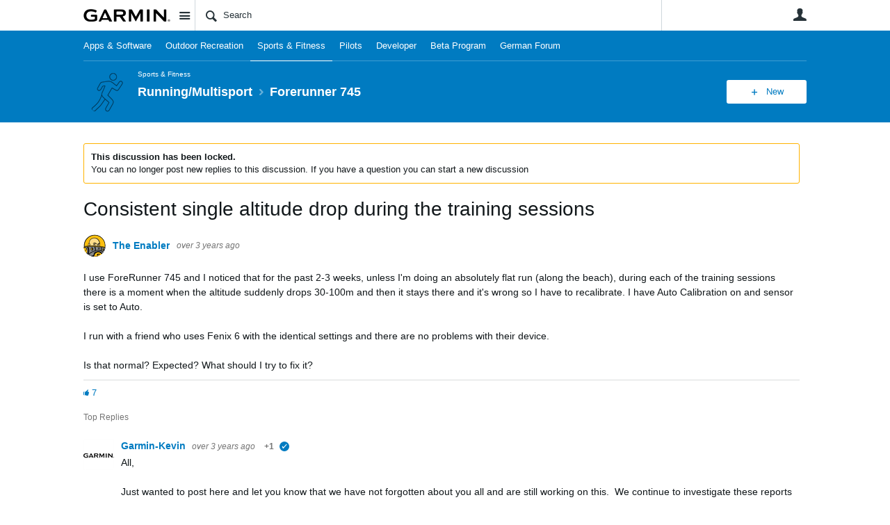

--- FILE ---
content_type: text/html; charset=utf-8
request_url: https://forums.garmin.com/sports-fitness/running-multisport/f/forerunner-745/303816/consistent-single-altitude-drop-during-the-training-sessions/1468281
body_size: 22744
content:
<!DOCTYPE html>
<html lang="en" class="direction-ltr" style="direction:ltr;" prefix="og: https://ogp.me/ns#"><head><link rel="stylesheet" href="https://forums.garmin.com/cfs-filesystemfile/__key/system/h-00000001d1f96821-https-forumsgarmincom-443-css/platform.less?_=639010778351564890" type="text/css" media="screen" /><script type ="text/javascript" src="https://forums.garmin.com/cfs-filesystemfile/__key/system/js/jquery.min.js?_=638979532986017480"></script><script src="https://forums.garmin.com/cfs-filesystemfile/__key/system/js/jquery.migrate.js?_=638979532985957530"></script><script type ="text/javascript" src="https://forums.garmin.com/cfs-filesystemfile/__key/system/js/telligent.glow.min.js?_=638979532986297490"></script><script type="text/javascript" src="https://forums.garmin.com/cfs-filesystemfile/__key/system/js/telligent.evolution.min.js?_=638979532986207470"></script><script type="text/javascript">
// <![CDATA[
try { jQuery.telligent.evolution.site.configure({baseUrl:'https://forums.garmin.com/',cookieSameSiteSetting:'Lax',loginReturnUrl:'/sports-fitness/running-multisport/f/forerunner-745/303816/consistent-single-altitude-drop-during-the-training-sessions/1468281',isLogout:false,enableGlobalForm:false,scheduledFileStatusUrl:'https://forums.garmin.com/callback.ashx?__type=Telligent.Evolution.Platform.Scripting.Plugins.ScheduledFileSupportPlugin%2C%20Telligent.Evolution.Platform',badgeablePanelCountUrl:'https://forums.garmin.com/callback.ashx?__type=Telligent.Evolution.CoreServices.Administration.Plugins.BadgeablePanelsServicePlugin%2C%20Telligent.Evolution.Platform',contentPeekUrl:'https://forums.garmin.com/callback.ashx?__type=Telligent.Evolution.CoreServices.Peek.Implementations.ContentPeekSupportPlugin%2C%20Telligent.Evolution.Platform',contextQueryString:'_pcurl=~%2Fsports-fitness%2Frunning-multisport%2Ff%2Fforerunner-745%2F303816%2Fconsistent-single-altitude-drop-during-the-training-sessions%2F1468281',editorConfigVersionKey:'AAAAAdH5aB8%3D-AAAAAcgM9nc%3D-638693810610000000-AAAAAd5eOEA%3D',maxMediaWidth:0,mediaMaxHeight:0,defaultMediaWidth:320,defaultMediaHeight:240,directUploadContext:'5876bd73-1b7c-4713-87af-66970bb4abc3',directUploadUrl:'https://forums.garmin.com/api.ashx/v2/cfs/temporary.json?UploadContextId=5876bd73-1b7c-4713-87af-66970bb4abc3',alphaBlendUrl:'https://forums.garmin.com/cfs-filesystemfile/__key/system/images/alpha_5F00_blend.png?_=638979532975168570',blankUrl:'https://forums.garmin.com/cfs-filesystemfile/__key/system/images/blank.gif?_=638979532979388100',collapsedUrl:'https://forums.garmin.com/cfs-filesystemfile/__key/system/images/collapsed.gif?_=638979532980337790',hueBlendUrl:'https://forums.garmin.com/cfs-filesystemfile/__key/system/images/hue_5F00_blend.png?_=638979532982957780',blendUrl:'https://forums.garmin.com/cfs-filesystemfile/__key/system/images/blend.png?_=638979532979427950',ddlButtonUrl:'https://forums.garmin.com/cfs-filesystemfile/__key/system/images/ddl_5F00_button.gif?_=638979532980687820',expandedUrl:'https://forums.garmin.com/cfs-filesystemfile/__key/system/images/expanded.gif?_=638979532982537660',transparentUrl:'https://forums.garmin.com/cfs-filesystemfile/__key/system/images/transparent.png?_=638979532985517800',datePattern:{
	pattern: '<Jan,Feb,Mar,Apr,May,Jun,Jul,Aug,Sep,Oct,Nov,Dec> <1-31>, <0001-9999>',
    yearIndex: 2,
    monthIndex: 0,
    dayIndex: 1,
    hourIndex: -1,
    minuteIndex: -1,
    amPmIndex: -1,
    parseDateOnLoad: true
},timePattern:{
	pattern: '<1-12>:<00-59> <AM,PM>',
    yearIndex: -1,
    monthIndex: -1,
    dayIndex: -1,
    hourIndex: 0,
    minuteIndex: 1,
    amPmIndex: 2,
    parseDateOnLoad: true
},dateTimePattern:{
	pattern: '<Jan,Feb,Mar,Apr,May,Jun,Jul,Aug,Sep,Oct,Nov,Dec> <1-31>, <0001-9999> <1-12>:<00-59> <AM,PM>',
    yearIndex: 2,
    monthIndex: 0,
    dayIndex: 1,
    hourIndex: 3,
    minuteIndex: 4,
    amPmIndex: 5,
    parseDateOnLoad: true
},monthNames:['Jan','Feb','Mar','Apr','May','Jun','Jul','Aug','Sep','Oct','Nov','Dec'],dayNames:['Sun','Mon','Tue','Wed','Thu','Fri','Sat'],authorizationCookieName:'.te.csrf',accessingUserId:2101,accessingUserIsSystemAccount:true,accessingUserTemporary:false,accessingUserIsAuthenticated:false,restUiContext:"p\u0026forums-thread\u0026c6108064af6511ddb074de1a56d89593\u002685cf1ac68c824f15a56f068700311d43\u00260",versionKey:'638890252060000000',directionality:'ltr',editorLanguage:'en-US',autoLinkPattern:/((?:http|ftp|https):\/\/)([\w\-]{1,63}(?:\.[\w\-]{1,63}){0,127}(?:\([\w\-\.,@?!^=%&:/~\+#]{0,2046}\)|[\w\-\.,@?!^=%&:/~\+#]{0,2047}[\w\-@?^=%&:/~\+#]){0,2048})/i,defaultErrorMessage:'An error occurred.  Please try again or contact your administrator.',quoteText:'Quote',dateMinuteInFutureFormat:'in a few seconds',dateMinutesInFutureFormat:'in {0} minutes',dateHourInFutureFormat:'in over an hour',dateHoursInFutureFormat:'in {0} hours',dateDayInFutureFormat:'in {0} day',dateDaysInFutureFormat:'in {0} days',dateMonthInFutureFormat:'in {0} month',dateMonthsInFutureFormat:'in {0} months',dateYearInFutureFormat:'in over {0} year',dateYearsInFutureFormat:'in over {0} years',dateNowAgoFormat:'now',dateMinuteAgoFormat:'a few seconds ago',dateMinutesAgoFormat:'{0} minutes ago',dateHourAgoFormat:'{0} hour ago',dateHoursAgoFormat:'{0} hours ago',dateDayAgoFormat:'{0} day ago',dateDaysAgoFormat:'{0} days ago',dateMonthAgoFormat:'{0} month ago',dateMonthsAgoFormat:'{0} months ago',dateYearAgoFormat:'over {0} year ago',dateYearsAgoFormat:'over {0} years ago',previewZoomIn:'Zoom in',previewZoomOut:'Zoom out',previewClose:'Close',collapseExpandedItem:'Collapse',beforeUnloadMessageTip:'Progress will cancel if you leave.',pendingTip:'Progress will begin soon…',beforeUnloadMessageLabel:'Please wait…',clearText:'Clear',okText:'OK'});
jQuery.extend($.fn.evolutionUserFileTextBox.defaults,{removeText:'Remove',selectText:'Select/Upload...',noFileText:'No File Selected'});
jQuery.telligent.evolution.validation.registerExtensions({email:'Your email address is invalid.',emailRegex:'^[!$\u0026*\\-=^`|~#%\u0027\\.\"+/?_{}\\\\A-Za-zÀ-ÖØ-öø-ÿ0-9 ]+@[\\-\\.a-zA-Z0-9]+(?:\\.[a-zA-Z0-9]+)+$',username:'Your sign in name does not meet the requirements for this site.',usernameRegex:'^.*$',emails:'One or more emails is invalid',url:'URL not in correct format',urlRegex:'^(?:(?:http|https|mailto|ftp|mms):|/|#|~/|data:image/(?:png|gif|jpe?g);base64,)',required:'This field is required.',date:'Please enter a valid date.',dateISO:'Please enter a valid date (ISO).',number:'Please enter a valid number.',digits:'Please enter only digits.',equalTo:'Please enter the same value again.',pattern:'Please enter valid value.',emailexists:'This email address is already in use.',groupnameexists:'This name is already in use.',mailinglistnameexists:'This name is already in use.',usernameexists:'This name is already in use.',wikipageexists:'This name is already in use.',maxlength:'Please enter no more than {0} characters.',minlength:'Please enter at least {0} characters.',rangelength:'Please enter a value between {0} and {1} characters long.',range:'Please enter a value between {0} and {1}.',max:'Please enter a value less than or equal to {0}.',min:'Please enter a value greater than or equal to {0}.',step:'Please enter a value that is a multiple of {0}.'});
jQuery.extend(jQuery.fn.evolutionLike.defaults,{likeText:'Like',unlikeText:'Unlike',modalTitleText:'People who like this',modalShowMoreText:'Show More',whoLikesOtherText:'\u003ca href=\"{user_profile_url}\" class=\"internal-link view-user-profile\"\u003e{user_display_name}\u003c/a\u003e likes this',whoLikesOtherTwoText:'\u003ca href=\"{user_profile_url}\" class=\"internal-link view-user-profile\"\u003e{user_display_name}\u003c/a\u003e and \u003cspan class=\"who-likes\"\u003e1 other\u003c/span\u003e like this',whoLikesOtherMultipleText:'\u003ca href=\"{user_profile_url}\" class=\"internal-link view-user-profile\"\u003e{user_display_name}\u003c/a\u003e and \u003cspan class=\"who-likes\"\u003e{count} others\u003c/span\u003e like this',whoLikesAccessingText:'You like this',whoLikesAccessingTwoText:'You and \u003cspan class=\"who-likes\"\u003e1 other\u003c/span\u003e like this',whoLikesAccessingMultipleText:'You and \u003cspan class=\"who-likes\"\u003e{count} others\u003c/span\u003e like this'});
jQuery.extend(jQuery.fn.evolutionInlineTagEditor.defaults,{editButtonText:'Edit tags',selectTagsText:'Select tags',saveTagsText:'Save',cancelText:'Cancel'});
jQuery.extend(jQuery.fn.evolutionStarRating.defaults,{titles:['Terrible','Poor','Fair','Average','Good','Excellent'],ratingMessageFormat:'Average rating: {rating} out of {max_rating} with {count} ratings.'});
jQuery.extend(jQuery.fn.evolutionModerate.defaults,{moderateLinkText:'moderate',reportLinkText:'Report as abusive',reportedLinkText:'Reported as abusive',reportedNotificationMessageText:'{NAME}\u0027s post has been reported. \u003cstrong\u003eThank you for your feedback.\u003c/strong\u003e'});
jQuery.extend(jQuery.fn.evolutionBookmark.defaults,{deleteBookmarkText:'Unbookmark {content_type_name}',addBookmarkText:'Bookmark this {content_type_name}',processingText:'...'});
jQuery.extend($.fn.evolutionCodeEditor.defaults,{editorUrl:'/cfs-file/__key/system/ace/ace.js'});
jQuery.extend(jQuery.telligent.evolution.ui.components.forumvotes.defaults,{modalTitleTextThread:'People who had this question',modalTitleTextReply:'People helped by this answer',noVotesText:'No Votes',modalShowMoreText:'More'});
jQuery.extend(jQuery.telligent.evolution.ui.components.forumqualityvotes.defaults,{modalTitleText:'People who voted on this thread',tipTextThread:'View Voters',noVotesText:'No Votes',upVoteText:'Vote Up',downVoteText:'Vote Down',logintext:'Login to vote on this thread',modalShowMoreText:'More'});
jQuery.extend(jQuery.fn.evolutionFeature.defaults,{editFeatureText:'Edit Feature',addFeatureText:'Feature ',processingText:'...'});
jQuery.extend(jQuery.fn.evolutionPager.defaults,{previousLabel:'Go to previous page',nextLabel:'Go to next page',firstLabel:'Go to first page',lastLabel:'Go to last page',individualPageLabel:'Go to page {0}'});
jQuery.telligent.evolution.systemNotifications.configure({explicitPanelUrl:'#_cptype=panel\u0026_cpcontexttype=Explicit\u0026_cppanelid=994a7020-02f3-4fc2-ba7d-be3f0febf9f9\u0026viewnotification=1',notificationText:'System Notification',reviewText:'Click to review and resolve.',andMoreText:' (plus {0} more)'});
} catch(e) { };
// ]]>
</script><script type="text/javascript">jQuery(function($) {
	$.telligent.evolution.messaging.subscribe('userActionFollowToggle', function(data) {
		var e = $(data.target);
		var userId = e.data('userid'), accessingUserId = e.data('accessinguserid'), v = e.data('follow');
		e.html('...');
		if (v) {
			$.telligent.evolution.post({
				url: $.telligent.evolution.site.getBaseUrl() + 'api.ashx/v2/users/{FollowerId}/following.json',
				data: { FollowerId: accessingUserId, FollowingId: userId },
				dataType: 'json',
				success: function(response) { e.html('Unfollow').data('follow', false); },
				error: function(response) {  e.html('Follow').data('follow', true); }
			});
		} else {
			$.telligent.evolution.del({
				url: $.telligent.evolution.site.getBaseUrl() + 'api.ashx/v2/users/{FollowerId}/following/{FollowingId}.json',
				data: { FollowerId: accessingUserId, FollowingId: userId },
				dataType: 'json',
				success: function(response) { e.html('Follow').data('follow', true); },
				error: function(response) {  e.html('Unfollow').data('follow', false); }
			});
		}
	});
});</script><script type="text/javascript">jQuery(function($) {
	$.telligent.evolution.messaging.subscribe('userActionFriendshipToggle', function(data) {
		var e = $(data.target);
		var userId = e.data('userid'), accessingUserId = e.data('accessinguserid'), v = parseInt(e.data('friendship'));
		var t = e.html();
		e.html('...');
		if (v == 0) {
				e.html(t);
				$.glowModal('/user/requestfriend?UserId=' + userId + '', {width:670,height:390});
		} else if (v == 3) {
				$.telligent.evolution.post({
					url: $.telligent.evolution.site.getBaseUrl() + 'api.ashx/v2/users/{RequestorId}/friends.json',
					data: { RequestorId: accessingUserId, RequesteeId: userId, RequestMessage: ' '},
					dataType: 'json',
					success: function(response) { window.location = window.location; },
					error: function(response) {  e.html(t); }
				});
		} else if (v == 1 || v == 2 || v == 4) {
			if (v == 4 || (v == 1 && window.confirm('Are you sure you want to cancel this friendship request?')) || (v == 2 && window.confirm('Are you sure you want to unfriend this person?'))) {
				$.telligent.evolution.del({
					url: $.telligent.evolution.site.getBaseUrl() + 'api.ashx/v2/users/{RequestorId}/friends/{RequesteeId}.json',
					data: { RequestorId: accessingUserId, RequesteeId: userId },
					dataType: 'json',
					success: function(response) { window.location = window.location; },
					error: function(response) {  e.html(t); }
				});
			} else { e.html(t); }
		}
	});
});</script><script type="text/javascript">
(function($){
$.extend($.fn.evolutionUpDownVoting.defaults,{voteDownMessage:'Vote against this idea',voteUpMessage:'Vote for this idea',loginMessage:'Sign in to vote on ideas',noPermissionMessage:'You do not have permission to vote for this idea',notGroupMemberMessage:'Join this group to vote on this idea',deleteMessage:'Remove your vote for this idea',readOnlyMessage: 'Voting on this idea has been disabled',switchToDownVoteMessage: 'Vote against this idea instead of for it',switchToUpVoteMessage: 'Vote for this idea instead of against it',voteDownAgainMessage:'Vote against this idea again',voteUpAgainMessage:'Vote for this idea again',removeDownVoteMesage:'Remove a vote against this idea',removeUpVoteMessage:'Remove a vote for this idea',viewVotesMessage:'View votes' });}(jQuery));
</script>
<script type="text/javascript">(function($){ $.telligent.evolution.media.defaults.endpoint = 'https://forums.garmin.com/callback.ashx?__type=Telligent.Evolution.Api.Plugins.Endpoints.FileViewerEndpoint%2C%20Telligent.Evolution.Platform'; }(jQuery));</script><script type="text/javascript">(function($){ $.telligent.evolution.preview.defaults.endpoint = 'https://forums.garmin.com/callback.ashx?__type=Telligent.Evolution.Api.Plugins.Endpoints.WebPreviewEndpoint%2C%20Telligent.Evolution.Platform'; }(jQuery));</script><script type="text/javascript">(function($){ $.fn.evolutionComposer.plugins.mentions.defaults.mentionablesEndpoint = 'https://forums.garmin.com/callback.ashx?__type=Telligent.Evolution.Api.Plugins.Endpoints.MentionablesEndpoint%2C%20Telligent.Evolution.Platform'; }(jQuery));</script><script type="text/javascript">(function($){ $.telligent.evolution.language.defaults.dateEndpoint = 'https://forums.garmin.com/callback.ashx?__type=Telligent.Evolution.Api.Plugins.Endpoints.DateFormattingEndpoint%2C%20Telligent.Evolution.Platform'; }(jQuery));</script><script type="text/javascript">(function($){ $.fn.evolutionUserFileTextBox.defaults.endpoint = 'https://forums.garmin.com/callback.ashx?__type=Telligent.Evolution.Api.Plugins.Endpoints.UserFileTextBoxEndpoint%2C%20Telligent.Evolution.Platform'; }(jQuery));</script><script type="text/javascript">
if (window === window.top) {
	jQuery(function(j){
		var redirected = false;
		var ensureLoggedIn = function(){
			if (!redirected) {
				var hashData = jQuery.telligent.evolution.url.hashData();
				if (hashData._cptype){
					redirected = true;
					window.location = jQuery.telligent.evolution.url.modify({
						url:'/login?ReturnUrl=%2Fsports-fitness%2Frunning-multisport%2Ff%2Fforerunner-745%2F303816%2Fconsistent-single-altitude-drop-during-the-training-sessions%2F1468281',
						query: {
							ReturnUrl:window.location+''
						},
						hash: ''
					});
				}
			}
		};
		jQuery(window).on('hashchange', function(){
			ensureLoggedIn();
		});
		ensureLoggedIn()
	});
}
</script><title>Consistent single altitude drop during the training sessions - Forerunner 745 - Running/Multisport - Garmin Forums</title>
<link rel="canonical" href="https://forums.garmin.com/sports-fitness/running-multisport/f/forerunner-745/303816/consistent-single-altitude-drop-during-the-training-sessions" /><meta key="og:site_name" content="Garmin Forums" />
<meta name="GENERATOR" content="Telligent Community 13" />
<meta name="description" content="I use ForeRunner 745 and I noticed that for the past 2-3 weeks, unless I&#39;m doing an absolutely flat run (along the beach), during each of the training sessions there" />
<meta name="keywords" content="Forerunner745, altitude, calibrate, training" />
<meta property="og:Title" content="Consistent single altitude drop during the training sessions" /><link type="text/css" rel="stylesheet" href="https://forums.garmin.com/cfs-filesystemfile/__key/uifiles/h-00000001d1f96820-3fc3f82483d14ec485ef92e206116d49-s-00000000000000000000000000000000-0-theme_5F00_000-theme-f-1-638979697562030000-https-forumsgarmincom-443/screen.less?_=639010778354414310" /><link type="text/css" rel="stylesheet" href="https://forums.garmin.com/cfs-filesystemfile/__key/uifiles/h-00000001d1f96820-3fc3f82483d14ec485ef92e206116d49-s-00000000000000000000000000000000-0-theme_5F00_000-theme-f-1-638979697562030000-https-forumsgarmincom-443/print.css?_=639010778492476570" media="print" /><link type="text/css" rel="stylesheet" href="https://forums.garmin.com/cfs-filesystemfile/__key/uifiles/h-00000001d1f96820-3fc3f82483d14ec485ef92e206116d49-s-00000000000000000000000000000000-0-theme_5F00_000-theme-f-1-638979697562030000-https-forumsgarmincom-443/handheld.less?_=639010778465007880" media="only screen and (max-width: 670px)" /><link type="text/css" rel="stylesheet" href="https://forums.garmin.com/cfs-filesystemfile/__key/uifiles/h-00000001d1f96820-3fc3f82483d14ec485ef92e206116d49-s-00000000000000000000000000000000-0-theme_5F00_000-theme-f-1-638979697562030000-https-forumsgarmincom-443/tablet.less?_=639010778488466730" media="only screen and (min-device-width: 671px) and (max-device-width: 1024px) and (orientation: landscape), only screen and (min-device-width: 671px) and (max-device-width: 1024px) and (orientation: portrait)" /><meta name="viewport" content="width=device-width,initial-scale=1">

	<link rel="icon" type="image/png" href="https://forums.garmin.com/cfs-file/__key/themefiles/tc-s-3fc3f82483d14ec485ef92e206116d49-00000000000000000000000000000000-favicon/delta.png">
	<link rel="apple-touch-icon" href="https://forums.garmin.com/cfs-file/__key/themefiles/tc-s-3fc3f82483d14ec485ef92e206116d49-00000000000000000000000000000000-favicon/delta.png">
<link type="text/css" rel="stylesheet" href="https://forums.garmin.com/cfs-filesystemfile/__key/uifiles/h-00000001d1f96820-3fc3f82483d14ec485ef92e206116d49-s-00000000000000000000000000000000-0-theme_5F00_000-theme-f-1-638979697562030000-https-forumsgarmincom-443/garmin.less?_=639010778355224070" /><link type="text/css" rel="stylesheet" href="https://forums.garmin.com/cfs-filesystemfile/__key/uifiles/h-00000001d1f96820-3fc3f82483d14ec485ef92e206116d49-s-00000000000000000000000000000000-0-theme_5F00_000-theme-f-1-638979697562030000-https-forumsgarmincom-443/garmin_5F00_wcag.less?_=639010778355763970" />
<script type="text/javascript" src="https://forums.garmin.com/cfs-filesystemfile/__key/themefiles/f-s-3fc3f82483d14ec485ef92e206116d49-jsfiles/theme.js?_=638979697565178030"></script>
<script type="text/javascript">
jQuery(function(j){
	j.telligent.evolution.theme.social.register({
		dockedSidebars:  true ,
		adaptiveHeaders:  true ,
		adaptiveHeadersMinWidth: 670
	})
});
</script>
<meta name="description" content="A dedicated community for Garmin users to ask questions, provide answers, and share feedback." />

<script type="text/javascript">
    (function(a,b,c,d){
    a='//tags.tiqcdn.com/utag/garmin/main/prod/utag.js';
    b=document;c='script';d=b.createElement(c);d.src=a;d.type='text/java'+c;d.async=true;
    a=b.getElementsByTagName(c)[0];a.parentNode.insertBefore(d,a);
    })();
</script><link rel="stylesheet" href="https://forums.garmin.com/cfs-filesystemfile/__key/uifiles/h-00000001d1f96820-3fc3f82483d14ec485ef92e206116d49-g-85cf1ac68c824f15a56f068700311d43-0-header_5F00_0010-154-f-3-638145899920000000-https-forumsgarmincom-443/style.less?_=639010778406206350"  />
<link rel="stylesheet" href="https://forums.garmin.com/cfs-filesystemfile/__key/uifiles/h-00000001d1f96820-3fc3f82483d14ec485ef92e206116d49-g-85cf1ac68c824f15a56f068700311d43-0-header_5F00_0010-155-f-3-638979612683370000-https-forumsgarmincom-443/style.less?_=639010778413456180"  />
<link rel="stylesheet" href="https://forums.garmin.com/utility/scripted-file.ashx?_fid=155&_wid=header-155&_ct=header_0010&_ctt=c6108064af6511ddb074de1a56d89593&_ctc=85cf1ac68c824f15a56f068700311d43&_ctn=3fc3f82483d14ec485ef92e206116d49&_ctd=0&_ep=0&_rt=Web&_cft=Other&_cf=style.vm&_pcurl=~%2Fsports-fitness%2Frunning-multisport%2Ff%2Fforerunner-745%2F303816%2Fconsistent-single-altitude-drop-during-the-training-sessions%2F1468281"  />
<link rel="stylesheet" href="https://forums.garmin.com/cfs-filesystemfile/__key/uifiles/h-00000001d1f96820-3fc3f82483d14ec485ef92e206116d49-g-85cf1ac68c824f15a56f068700311d43-0-pforums_2D00_thread_5F00_0000-477-f-3-637878943870000000-https-forumsgarmincom-443/style.less?_=639010778403817140"  />
<link rel="stylesheet" href="https://forums.garmin.com/cfs-filesystemfile/__key/uifiles/h-00000001d1f96820-3fc3f82483d14ec485ef92e206116d49-g-85cf1ac68c824f15a56f068700311d43-0-pforums_2D00_thread_5F00_0000-1279-f-3-638979612895500000-https-forumsgarmincom-443/style.less?_=639010778404296370"  />
<link rel="stylesheet" href="https://forums.garmin.com/cfs-filesystemfile/__key/uifiles/h-00000001d1f96820-3fc3f82483d14ec485ef92e206116d49-g-85cf1ac68c824f15a56f068700311d43-0-footer_5F00_0010-276-f-3-638890252060000000-https-forumsgarmincom-443/style.less?_=639010778403406590"  /><link rel="alternate" type="application/rss+xml" title="Running/Multisport (RSS 2.0)" href="https://forums.garmin.com/sports-fitness/running-multisport/rss"  /><link rel="alternate" type="application/rss+xml" title="Forerunner 745 - Recent Threads (RSS 2.0)" href="https://forums.garmin.com/sports-fitness/running-multisport/f/forerunner-745/rss?Mode=0"  /><link rel="alternate" type="application/rss+xml" title="Forerunner 745 - Recent Posts (RSS 2.0)" href="https://forums.garmin.com/sports-fitness/running-multisport/f/forerunner-745/rss?Threadless=1"  /><link rel="alternate" type="application/rss+xml" title="Consistent single altitude drop during the training sessions (RSS 2.0)" href="https://forums.garmin.com/sports-fitness/running-multisport/f/forerunner-745/303816/consistent-single-altitude-drop-during-the-training-sessions/rss?ContentTypeId=0"  /></head><body spellcheck="true">


<div class="single-column header-fragments evolution-reflow-container" data-related="_h_page" id="_h_singlecolumn" style = "display:none"></div><div class="header-fragments evolution-reflow-container" data-related="_h_singlecolumn" id="_h_page"  data-reflow-width="670"><div class="layout">
<div class="layout-header"></div>
<div class="layout-content header-top-content" id="_h_layout"><div class="layout-region header" id="_h_header">
<div class="layout-region-inner header"><div class="content-fragment site-banner no-wrapper responsive-1 	all
" id="header-154" data-reflow="_h_header,_h_singlecolumn,1,0,0">
<div class="content-fragment-content">







	
				
		
					
			
		
		
		
					


	
<style>
.header-fragments .layout .header-top-content .layout-region.header {
	background-color: #FAFAFA;
}

.banner.site fieldset ul.field-list li.field-item .field-item-input input {
	background-color: #FFFFFF;
}


.header-fragments .header-top-content .layout-region.header .banner.site .navigation-list ul a,
.header-fragments .header-top-content .layout-region.header .banner.site .navigation-list ul a.active,
.header-fragments .header-top-content .layout-region.header .banner.site fieldset ul li .field-item-input input,
.header-fragments .header-top-content .layout-region.header .banner.site fieldset ul li .field-item-input input.active,
.header-fragments .header-top-content .layout-region.header .banner.site fieldset ul.field-list li.field-item .field-item-input:after,
.header-fragments .header-top-content .layout-region.header .banner.site fieldset ul.field-list li.field-item .field-item-input input.active,
.header-fragments .header-top-content .layout-region.header .content-fragment.navigation-custom .navigation-list[data-direction='horizontal'] a {
	color: #263238;
}
.header-fragments .header-top-content .layout-region.header .banner.site fieldset ul.field-list li.field-item .field-item-input input::placeholder {
	color: #263238;
}
.header-fragments .header-top-content .layout-region.header .banner.site fieldset ul.field-list li.field-item .field-item-input input:-ms-input-placeholder {
	color: #263238;
}
.header-fragments .header-top-content .layout-region.header .banner.site fieldset ul.field-list li.field-item .field-item-input input::-ms-input-placeholder {
	color: #263238;
}

.header-fragments:hover .header-top-content .layout-region.header .banner.site .navigation-list ul a,
.header-fragments:hover .header-top-content .layout-region.header .banner.site .navigation-list ul a.active,
.header-fragments .header-top-content .layout-region.header .banner.site .navigation-list ul a.active,
.header-fragments:hover .header-top-content .layout-region.header .banner.site fieldset ul li .field-item-input input,
.header-fragments:hover .header-top-content .layout-region.header .banner.site fieldset ul li .field-item-input input.active,
.header-fragments:hover .header-top-content .layout-region.header .banner.site fieldset ul.field-list li.field-item .field-item-input:after,
.header-fragments:hover .header-top-content .layout-region.header .banner.site fieldset ul.field-list li.field-item .field-item-input input.active,
.header-fragments .header-top-content .layout-region.header .content-fragment.navigation-custom .navigation-list[data-direction='horizontal'] a.subnav-open,
.header-fragments .header-top-content .layout-region.header .content-fragment.navigation-custom .navigation-list[data-direction='horizontal'] a.links-expanded,
.header-fragments:hover .header-top-content .layout-region.header .content-fragment.navigation-custom .navigation-list[data-direction='horizontal'] a {
	color: #263238;
}
.header-fragments:hover .header-top-content .layout-region.header .banner.site fieldset ul.field-list li.field-item .field-item-input input::placeholder {
	color: #263238;
}
.header-fragments:hover .header-top-content .layout-region.header .banner.site fieldset ul.field-list li.field-item .field-item-input input:-ms-input-placeholder {
	color: #263238;
}
.header-fragments:hover .header-top-content .layout-region.header .banner.site fieldset ul.field-list li.field-item .field-item-input input::-ms-input-placeholder {
	color: #263238;
}
.header-fragments .header-top-content .layout-region.header .content-fragment.navigation-custom .navigation-list[data-direction='horizontal'] a.selected:after {
	background-color: #263238;
}



	.banner.site.with-site-navigation fieldset.search {
		border-left: 1px solid #CFD8DC;
		border-right: 1px solid #CFD8DC;
	}
	.header-fragments .layout .header-top-content .layout-region.header {
		border-bottom: 1px solid #CFD8DC;
	}

.single-column .banner.site {
	background-color: #FAFAFA;
}
.single-column .banner.site > .navigation-list.handheld ul a,
.single-column .banner.site .container.handheld .user-links ul a {
	color: #263238;
}
.single-column .banner.site > .navigation-list.handheld ul a.active,
.single-column .banner.site .container.handheld .user-links ul a.active {
	color: #263238;
}
	.single-column .content-fragment.site-banner  {
		border-bottom: 1px solid #CFD8DC;
	}
</style>

<div class="banner site  all   with-site-navigation " id="header-154_banner">
			<div class="avatar">
																		<a href="https://forums.garmin.com/" title="Home"  class="ui-tip" >
					<img src="https://forums.garmin.com/cfs-filesystemfile/__key/communityserver-components-imagefileviewer/widgetcontainerfiles-3fc3f82483d14ec485ef92e206116d49-s-AAAAAAAAAAAAAAAAAAAAAA-header-header-_2D00_uWXZF2cp0aGBTsHsf_2D005F00_vg-logo/Garmin_2D00_Logo_2D00_no_2D00_delta.png_2D00_250x88.png?_=638961390634958280" style="max-height: 44px;max-width: 125px;" border="0px" alt="Garmin Forums" />
				</a>
					</div>

					<div class="name hidden">Garmin Forums</div>
		
								<div class="navigation-list site-links" id="header-154_bannerSiteLinks">
				<ul>
					<li class="navigation-list-item">
						<a href="#"
																						class="site-navigation group ui-tip"
													id="header-154_site">Site</a>
					</li>
				</ul>
			</div>
						<form><fieldset class="search" id="header-154_searchFields">
			<ul class="field-list">
				<li class="field-item">
					<span class="field-item-description hidden">
						<label>Search</label>
					</span>
					<span class="field-item-input">
						<input autocomplete="off" type="search" placeholder="Search" aria-label="Search" id="header-154_Search" value=""  />
					</span>
				</li>
			</ul>
		</fieldset></form>
								<div class="navigation-list user-links" id="header-154_bannerLinks">
					<ul>
																																																										<li class="navigation-list-item">
								<a href="/login?ReturnUrl=%2Fsports-fitness%2Frunning-multisport%2Ff%2Fforerunner-745%2F303816%2Fconsistent-single-altitude-drop-during-the-training-sessions%2F1468281" class="internal-link user with-icon ui-tip" title="Join or sign in">User</a>
							</li>
																																																																						</ul>
				</div>
						<div class="navigation-list handheld">
			<ul>
				<li class="navigation-list-item">
					<a href="#" class="site" id="header-154_handheldSiteLinksLink" >Site</a>
				</li>
				<li class="navigation-list-item">
					<a href="#" class="search" id="header-154_handheldSearchFieldsLink">Search</a>
				</li>
				<li class="navigation-list-item">
																		<a href="/login?ReturnUrl=%2Fsports-fitness%2Frunning-multisport%2Ff%2Fforerunner-745%2F303816%2Fconsistent-single-altitude-drop-during-the-training-sessions%2F1468281" class="user">User</a>
															</li>
			</ul>
		</div>
		<div class="container handheld">
			<fieldset class="search" style="display:none" id="header-154_handheldSearchFields"></fieldset>
			<div class="user-links" style="display:none" id="header-154_handheldBannerLinks"></div>
		</div>
	</div>

</div>
<div class="content-fragment-footer"></div>
</div>
</div>
</div>
<div class="layout-region content" id="_h_content">
<div class="layout-region-inner content"><div class="content-fragment navigation-custom no-wrapper responsive-1 " id="header-155" data-reflow="_h_content,_h_singlecolumn,1,1,1">
<div class="content-fragment-content">





	


			<div class="ui-links navigation-list links"
			id="header-155_container"
			data-minlinks="0"
			data-direction="horizontal"
			data-maxlinks="7">
			<ul class="navigation-list">
						<li class="navigation-list-item">
					<a href="/apps-software/" >Apps &amp; Software</a>
																
				</li>
						<li class="navigation-list-item">
					<a href="/outdoor-recreation/" >Outdoor Recreation </a>
																
				</li>
						<li class="navigation-list-item">
					<a href="/sports-fitness/"  class="selected" >Sports &amp; Fitness</a>
																
				</li>
						<li class="navigation-list-item">
					<a href="/pilots/" >Pilots</a>
																
				</li>
						<li class="navigation-list-item">
					<a href="/developer/" >Developer</a>
																
				</li>
						<li class="navigation-list-item">
					<a href="/beta-program/" >Beta Program</a>
																
				</li>
						<li class="navigation-list-item">
					<a href="/de/" >German Forum</a>
																
				</li>
					<li class="navigation-list-item">
					<a href="#" class="prepend-icon down-open-mini" data-more>More</a>
				</li>
				<li class="navigation-list-item">
					<a href="#" data-cancel>Cancel</a>
				</li>
			</ul>
		</div>
		</div>
<div class="content-fragment-footer"></div>
</div>
<div class="content-fragment group-banner no-wrapper responsive-1 " id="header-5" data-reflow="_h_content,_h_singlecolumn,1,1,2">
<div class="content-fragment-content">









		
	
		
		
		
<style>
		
	
	
		.single-column.header-fragments,
		.header-fragments .layout .header-top-content .layout-region.content,
		.header-fragments .layout .header-top-content.with-adaptable-elements .layout-region.content {
			background: #2196F3;
		}

	
				.single-column.header-fragments,
		.header-fragments .layout .header-top-content .layout-region.content,
		.header-fragments .layout .header-top-content.with-adaptable-elements .layout-region.content {
			border-bottom: 0px;
		}
		.header-fragments .layout .header-top-content,
		.header-fragments .layout .header-top-content.scrolled {
			box-shadow: none;
		}
	
		.banner.context.slim .hierarchy > .parent-navigation a.more:before,
	.banner.context > .hierarchy > .parent-navigation ul li a,
	.banner.context > .hierarchy > .parent-navigation ul li a:hover,
	.banner.context > .hierarchy > .parent-navigation ul li a:before,
	.scrolled .banner.context > .hierarchy > .parent-navigation a.more:before,
	.scrolled .banner.context > .hierarchy > .parent-navigation ul li a:before,
	.banner.context > .hierarchy > .parent-navigation ul li a.more.links-expanded,
	.banner.context > .hierarchy > .parent-navigation ul li a.more.links-expanded:before,
	.banner.context > .hierarchy > .parent-navigation ul li a.more:before {
		color: #FFFFFF;
	}

		.banner.context > .hierarchy > .current-hierarchy > .hierarchy-component,
	.banner.context > .hierarchy > .current-hierarchy > .hierarchy-component a,
	.banner.context > .hierarchy > .current-hierarchy > .hierarchy-component:before,
	.banner.context > .hierarchy > .current-hierarchy > .hierarchy-component a:hover {
		color: #FFFFFF;
	}

		.banner.context > .hierarchy > .current-hierarchy > .applications ul a,
	.banner.context > .hierarchy > .current-hierarchy > .applications ul a:hover,
	.banner.context > .hierarchy > .current-hierarchy > .applications ul a.more,
	.banner.context:not(.home) > .hierarchy > .current-hierarchy > .applications ul a.more,
	.banner.context:not(.home) > .hierarchy > .current-hierarchy > .applications ul a.more:before,
	.banner.context.home > .hierarchy > .current-hierarchy > .applications ul a.more:before,
	.scrolled .banner.context .hierarchy .current-hierarchy > .applications ul a.more,
	.scrolled .banner.context .hierarchy .current-hierarchy > .applications ul a.more:before,
	.banner.context.slim:not(.home) > .hierarchy > .current-hierarchy > .applications ul a.more,
	.banner.context.slim:not(.home) > .hierarchy > .current-hierarchy > .applications ul a.more:before,
	.scrolled .banner.context:not(.home) > .hierarchy > .current-hierarchy > .applications ul a.more,
	.scrolled .banner.context:not(.home) > .hierarchy > .current-hierarchy > .applications ul a.more:before {
		border-color: #FFFFFF;
		color: #FFFFFF;
	}
	.banner.context.home > .hierarchy > .current-hierarchy > .applications ul a.links-expanded,
	.banner.context.home > .hierarchy > .current-hierarchy > .applications ul a.links-expanded:before,
	.banner.context.home > .hierarchy > .current-hierarchy > .applications ul a.more.links-expanded:before,
	.scrolled .banner.context .hierarchy .current-hierarchy > .applications ul a.more.links-expanded,
	.scrolled .banner.context .hierarchy .current-hierarchy > .applications ul a.more.links-expanded:before,
	.banner.context:not(.home) > .hierarchy > .current-hierarchy > .applications ul a.more.links-expanded,
	.banner.context:not(.home) > .hierarchy > .current-hierarchy > .applications ul a.more.links-expanded:before,
	.banner.context.slim:not(.home) > .hierarchy > .current-hierarchy > .applications ul a.more.links-expanded,
	.banner.context.slim:not(.home) > .hierarchy > .current-hierarchy > .applications ul a.more.links-expanded:before,
	.scrolled .banner.context:not(.home) > .hierarchy > .current-hierarchy > .applications ul a.more.links-expanded,
	.scrolled .banner.context:not(.home) > .hierarchy > .current-hierarchy > .applications ul a.more.links-expanded:before {
		background-color: #FFFFFF;
		color: #2196F3;
		border-color: #FFFFFF;
	}

		.banner.context > .new ul a,
	.banner.context .navigation-list.new ul a.links-expanded,
	.banner.context .navigation-list.new ul a.links-expanded:hover,
	.banner.context .navigation-list.new ul a.links-expanded:active,
	.banner.context .navigation-list.new ul a:hover {
		background-color: #FFFFFF;
		color: #2196F3;
	}
	.single-column .banner.context > .new a,
	.single-column .banner.context:not(.home) > .new a,
	.single-column .banner.context.home > .new a {
		color: #FFFFFF;
		border-color: #FFFFFF;
	}

		.banner.application,
	.banner.application .navigation-list a,
	.banner.application .name .title a {
		color: #FFFFFF;
	}
	.banner.application::after {
		background-color: #FFFFFF;
	}


		.header-fragments .content-fragment.navigation-custom .navigation-list[data-direction='horizontal'] a,
	.header-fragments .content-fragment.navigation-custom .navigation-list[data-direction='horizontal'] a:hover {
		color: #FFFFFF;
	}
	.header-fragments .content-fragment.navigation-custom:after,
	.header-fragments .content-fragment.navigation-custom .navigation-list[data-direction='horizontal'] a.selected:after {
		background-color: #FFFFFF;
	}
	.header-fragments:hover .header-top-content .layout-region.content .content-fragment.navigation-custom .navigation-list[data-direction='horizontal'] a {
		color: #FFFFFF;
	}
	.header-fragments .header-top-content .layout-region.content .content-fragment.navigation-custom .navigation-list[data-direction='horizontal'] a.links-expanded,
	.header-fragments .header-top-content .layout-region.content .content-fragment.navigation-custom .navigation-list[data-direction='horizontal'] a.subnav-open,
	.header-fragments:hover .header-top-content .layout-region.content .content-fragment.navigation-custom .navigation-list[data-direction='horizontal'] a.links-expanded,
	.header-fragments:hover .header-top-content .layout-region.content .content-fragment.navigation-custom .navigation-list[data-direction='horizontal'] a.subnav-open {
		background-color: #FFFFFF;
		color: #2196F3;
	}

</style>





<div class="banner context   with-application     with-ancestors ">
	<div class="avatar">
		<a href="https://forums.garmin.com/sports-fitness/running-multisport/"  >
			<img src="https://forums.garmin.com/cfs-filesystemfile/__key/communityserver-components-imagefileviewer/communityserver-components-groupavatars-00-00-00-00-11/MCJT_2D00_21812-Forum-Group-Icons_5F00_Running-_2600_-Multisport.png.png_2D00_68x68x2.png?_=636906881573276450" style="width: 68px;max-height:68px;overflow:hidden;background:url(&#39;https://forums.garmin.com/cfs-filesystemfile/__key/communityserver-components-imagefileviewer/communityserver-components-groupavatars-00-00-00-00-11/MCJT_2D00_21812-Forum-Group-Icons_5F00_Running-_2600_-Multisport.png.png_2D00_68x68x2.png?_=636906881573276450&#39;) center center no-repeat;background-size:cover;aspect-ratio:68/68" alt="Running/Multisport" />
		</a>
	</div>

	<div class="hierarchy">

																																				<div class="parent-navigation">
					<div class="ui-links" data-direction="horizontal" id="header-5_parentNavigation" >
						<ul>
							<li class="navigation-list-item ">
								<a class="crumb depth-0 " href="https://forums.garmin.com/sports-fitness/">Sports &amp; Fitness</a>
							</li>
							<li class="navigation-list-item ">
								<a href="https://forums.garmin.com/sports-fitness/" class="crumb more ui-tip " data-more title="Up to Sports &amp;amp; Fitness"></a>
							</li>
						</ul>
					</div>
				</div>
			
		
		<div class="current-hierarchy">

							<div class="container hierarchy-component">
					<a href="https://forums.garmin.com/sports-fitness/running-multisport/"><span  >Running/Multisport</span></a>
				</div>
			
												<span class="application hierarchy-component">
						<a href="https://forums.garmin.com/sports-fitness/running-multisport/f/forerunner-745"><span >Forerunner 745</span></a>
					</span>
													<span class="content hierarchy-component">
						<a href="https://forums.garmin.com/sports-fitness/running-multisport/f/forerunner-745/303816/consistent-single-altitude-drop-during-the-training-sessions"><span >Consistent single altitude drop during the training sessions</span></a>
					</span>
							
							<div class="navigation-list applications">
					<div class="ui-links" data-minlinks="0" data-maxlinks="50" data-direction="horizontal" id="header-5_applicationNavigation" >
						<ul></ul>
					</div>
				</div>
			
		</div>

	</div>

	
	
		<div class="navigation-list new">
			<div class="ui-links" data-direction="vertical">
				<ul class="navigation-list">
					<li class="navigation-list-item">
						<a href="/login?ReturnUrl=%2Fsports-fitness%2Frunning-multisport%2Ff%2Fforerunner-745%2F303816%2Fconsistent-single-altitude-drop-during-the-training-sessions%2F1468281">New</a>
					</li>
				</ul>
			</div>
		</div>
			</div>

	</div>
<div class="content-fragment-footer"></div>
</div>
</div>
</div>
</div>
<div class="layout-footer"></div>
</div><input type="hidden" name="_h_state" id="_h_state" value="" /></div>
<div class="single-column content-fragment-page forums-thread evolution-reflow-container" data-related="_p_page" id="_p_singlecolumn" style = "display:none"></div><div class="content-fragment-page forums-thread evolution-reflow-container" data-related="_p_singlecolumn" id="_p_page"  data-reflow-width="670"><div class="layout">
<div class="layout-header"></div>
<div class="layout-content content-left-sidebar-right" id="_p_layout"><div class="layout-region right-sidebar" id="_p_right-sidebar">
<div class="layout-region-inner right-sidebar"><div class="content-fragment more-content top-border with-header with-spacing responsive-1 
			as-list
		" id="fragment-477" data-reflow="_p_right-sidebar,_p_singlecolumn,1,5,0">
<div class="content-fragment-header">
Related
			</div>
<div class="content-fragment-content">

<div id="fragment-477_delayedPagedContentWrapper"></div>



			</div>
<div class="content-fragment-footer"></div>
</div>
</div>
</div>
<div class="layout-region content" id="_p_content">
<div class="layout-region-inner content"><div id="fragment-478"></div>
<div id="fragment-479"></div>
<div class="content-fragment threaded-thread no-wrapper with-spacing responsive-1 " id="fragment-1279" data-reflow="_p_content,_p_singlecolumn,1,1,3">
<div class="content-fragment-content">







		
<script type="application/ld+json">
    {
      "@context": "https://schema.org",
      "@type": "QAPage",
      "mainEntity": {
        "@type": "Question",
        "name": "Consistent single altitude drop during the training sessions",
        "text": "I use ForeRunner 745 and I noticed that for the past 2-3 weeks, unless I\u0026#39;m doing an absolutely flat run (along the beach), during each of the training sessions there is a moment when the altitude suddenly drops 30-100m and then it stays there and it\u0026#39;s wrong so I have to recalibrate. I have Auto Calibration on and sensor is set to Auto. \n I run with a friend who uses Fenix 6 with the identical settings and there are no problems with their device. \n Is that normal? Expected? What should I try to fix it?",
        "answerCount": 2,
        "upvoteCount": 0,
        "dateCreated": "2022-08-03T02:32:54.4830000Z",
        "author": {
          "@type": "Person",
          "name": "The Enabler",
          "url": "https://forums.garmin.com/members/d0ab6fc5aec9412dae197e5b12bf5307"
        }
            ,
                                                    "acceptedAnswer": {
                "@type": "Answer",
                "text": "All, \n Just wanted to post here and let you know that we have not forgotten about you all and are still working on this. We continue to investigate these reports but we do not expect to have any fixes in our upcoming software release. We appreciate your continued patience as we work through this disruption.",
                "dateCreated": "2023-02-13T16:44:17.9970000Z",
                "upvoteCount": 1,
                "url": "https://forums.garmin.com/sports-fitness/running-multisport/f/forerunner-745/303816/consistent-single-altitude-drop-during-the-training-sessions/1572213",
                "author": {
                    "@type": "Person",
                    "name": "Garmin-Kevin",
                    "url": "https://forums.garmin.com/members/garmin_2d00_kevin"
                    }
                }
                            
                                            
        
                                , "suggestedAnswer": [
                                    {
            "@type": "Answer",
            "text": "That\u0026#39;s a very interesting observation, it\u0026#39;s also great that you didn\u0026#39;t have them on your hand, but on the bike holder. Which eliminates a few possibilities for error. \n May I ask one possibly important thing? \n Was the sprint ride as a new lap that was manually/automatically started ať this moment or was it a single lap ride? \n Thanks",
            "dateCreated": "2022-10-27T08:58:53.5070000Z",
            "upvoteCount": 0,
            "url": "https://forums.garmin.com/sports-fitness/running-multisport/f/forerunner-745/303816/consistent-single-altitude-drop-during-the-training-sessions/1516862",
            "author": {
                "@type": "Person",
                "name": "lucas435",
                "url": "https://forums.garmin.com/members/3a864d9ba0dd436ba559442da0155e3b"
                }
            }
                ]
          }
    }
    </script>







<div class="thread-start">

	
	
			
	
			
		
	
	
			<div class="message warning">
			<div><strong>This discussion has been locked.</strong></div>
							You can no longer post new replies to this discussion.  If you have a question you can start a new discussion
			
		</div>
		<div class="content full" id="303816" data-threadid="303816" data-userid="464028" data-permalink="~/sports-fitness/running-multisport/f/forerunner-745/303816/consistent-single-altitude-drop-during-the-training-sessions">
		<h1 class="name">Consistent single altitude drop during the training sessions</h1>

		<div class="author header thread-starter">
			<div class="avatar">
									<a href="/members/d0ab6fc5aec9412dae197e5b12bf5307">
						<img src="https://forums.garmin.com/cfs-filesystemfile/__key/communityserver-components-imagefileviewer/communityserver-components-avatars-00-00-46-40-28/4UGVGG4IYPOQ.png_2D00_32x32x2.png?_=637885271470412200" style="width: 32px;max-height:32px;overflow:hidden;background:url(&#39;https://forums.garmin.com/cfs-filesystemfile/__key/communityserver-components-imagefileviewer/communityserver-components-avatars-00-00-46-40-28/4UGVGG4IYPOQ.png_2D00_32x32x2.png?_=637885271470412200&#39;) center center no-repeat;background-size:cover;aspect-ratio:32/32" border="0" alt="The Enabler" />
					</a>
							</div>
			<span class="user-name">
				<span class="ui-userpresence ui-tip " style="display: none;"
data-userid="464028" 
data-contentid="49dd9314-c8b8-4074-aaf4-5693e1691bd9" 
data-contenttypeid="e9ed4118-60ed-4f2b-a026-5705b8793d05" 
data-present="" 
data-presentlabel="Online" 
data-notpresentlabel="Offline" 
data-tip=""></span>
									<a href="/members/d0ab6fc5aec9412dae197e5b12bf5307" class="internal-link view-user-profile">
						The Enabler
					</a>
											</span>
			<span class="post-date">
				<a href="https://forums.garmin.com/sports-fitness/running-multisport/f/forerunner-745/303816/consistent-single-altitude-drop-during-the-training-sessions"><span class="ui-agodate ui-tip " data-tip="Aug 3, 2022 2:32 AM" data-dateutc="2022-08-03T02:32:54.483Z"><time datetime="2022-08-03T02:32:54.483Z">over 3 years ago</time></span></a>
			</span>
		</div>

				
		<div class="content">
			<p>I use ForeRunner 745 and I noticed that for the past 2-3 weeks, unless I&#39;m doing an absolutely flat run (along the beach), during each of the training sessions there is a moment when the altitude suddenly drops 30-100m and then it stays there and it&#39;s wrong so I have to recalibrate. I have Auto Calibration on and sensor is set to Auto.</p>
<p>I run with a friend who uses Fenix 6 with the&nbsp;identical settings and there are no problems with their device.</p>
<p>Is that normal? Expected? What should I try to fix it?</p><div style="clear:both;"></div>
								</div>

				
				
		<div class="actions footer">
			
						
									
						
						
						
			
			
			
			<div class="ui-links navigation-list"
				data-minlinks="1"
				data-direction="horizontal"
				data-maxlinks="1"
				id="fragment-1279_postActions-e9c70df1-06e3-43f4-bc38-63366e5f5792">
				<ul class="navigation-list">

										
																						<li class="navigation-list-item like">
							<span  class="ui-presentcontent ui-like ui-tip" data-presentcontents="e9c70df106e343f4bc3863366e5f5792|46448885d0e64133bbfbf0cd7b0fd6f7|"  data-tipcontent="initialmessage" data-contentid="e9c70df1-06e3-43f4-bc38-63366e5f5792" data-contenttypeid="46448885-d0e6-4133-bbfb-f0cd7b0fd6f7" data-initialcount="7" data-initialstate="false" data-readonly="true" data-initialmessage="&lt;a href=&quot;/members/a0144d4bd13149b58f73563e466a4375&quot; class=&quot;internal-link view-user-profile&quot;>4168655&lt;/a> and &lt;span class=&quot;who-likes&quot;>6 others&lt;/span> like this" data-format="{count}" data-configuration="Format=%7Bcount%7D&amp;IncludeTip=true" ></span>
						</li>
					
										
										
										
					<li class="navigation-list-item">
						<a href="#" data-cancel>Cancel</a>
					</li>

				</ul>
			</div>
		</div>

			</div>

</div>

	<div class="best-replies-wrapper" id="fragment-1279_bestRepliesWrapper">
		


















		
						
                                         
                                                                                                                 
                                                                                                                                                             
                                        
    	

	<div class="threaded-summary">
	    <h2>Top Replies</h2>
	</div>
	<div class="threaded-summary">
		<ul class="content-list">
		            	        	        	        		<li class="content-item">
	<div class="author"  data-authorprofileurl="/members/garmin_2d00_kevin" >
		<div class="avatar">
							<a href="/members/garmin_2d00_kevin" class="internal-link view-user-profile">
					<img src="https://forums.garmin.com/cfs-filesystemfile/__key/communityserver-components-imagefileviewer/communityserver-components-avatars-00-00-36-32-08/4UELHKPQVDJK.png_2D00_44x44x2.png?_=637654030239935990" style="width: 44px;max-height:44px;overflow:hidden;background:url(&#39;https://forums.garmin.com/cfs-filesystemfile/__key/communityserver-components-imagefileviewer/communityserver-components-avatars-00-00-36-32-08/4UELHKPQVDJK.png_2D00_44x44x2.png?_=637654030239935990&#39;) center center no-repeat;background-size:cover;aspect-ratio:44/44" border="0px" alt="Garmin-Kevin" />
				</a>
					</div>
		<div class="meta">
			<span class="user-name">
				<span class="ui-userpresence ui-tip " style="display: none;"
data-userid="363208" 
data-contentid="1fdb8cd7-a5ab-4f76-b1c4-0f57f0a1462a" 
data-contenttypeid="e9ed4118-60ed-4f2b-a026-5705b8793d05" 
data-present="" 
data-presentlabel="Online" 
data-notpresentlabel="Offline" 
data-tip=""></span>
									<a href="/members/garmin_2d00_kevin" class="internal-link view-user-profile">
						Garmin-Kevin
					</a>
							</span>
			<a href="https://forums.garmin.com/sports-fitness/running-multisport/f/forerunner-745/303816/consistent-single-altitude-drop-during-the-training-sessions/1572213" class="internal-link view-post navigable">
				<span class="ui-agodate ui-tip " data-tip="Feb 13, 2023 4:44 PM" data-dateutc="2023-02-13T16:44:17.997Z"><time datetime="2023-02-13T16:44:17.997Z">over 2 years ago</time></span>
			</a>
						<span class="votes ui-tip" data-tip="Votes">+1</span>
							<span class="status verified ui-tip"
					data-tip="
											Verified Answer
					">
						verified
				</span>
					</div>
	</div>
	<a href="https://forums.garmin.com/sports-fitness/running-multisport/f/forerunner-745/303816/consistent-single-altitude-drop-during-the-training-sessions/1572213" class="internal-link view-full-post navigable ui-tip" data-tip="View Reply">
		<div class="content user-defined-markup"><p><span><span class="ui-provider vw b c d e f g h i j k l m n o p q r s t u v w x y z ab ac ae af ag ah ai aj ak" dir="ltr">All,</span></span></p>
<p><span><span class="ui-provider vw b c d e f g h i j k l m n o p q r s t u v w x y z ab ac ae af ag ah ai aj ak" dir="ltr">Just wanted to post here and let you know that we have not forgotten about you all and are still working on this.&nbsp; We continue to investigate these reports but we do not expect to have any fixes in…</span></span></p></div>
	</a>
</li>
        	        	        	                                
        		        		        			        		        
        		        		        			<li class="content-item">
	<div class="author"  data-authorprofileurl="/members/garmin_2d00_kevin" >
		<div class="avatar">
							<a href="/members/garmin_2d00_kevin" class="internal-link view-user-profile">
					<img src="https://forums.garmin.com/cfs-filesystemfile/__key/communityserver-components-imagefileviewer/communityserver-components-avatars-00-00-36-32-08/4UELHKPQVDJK.png_2D00_44x44x2.png?_=637654030239935990" style="width: 44px;max-height:44px;overflow:hidden;background:url(&#39;https://forums.garmin.com/cfs-filesystemfile/__key/communityserver-components-imagefileviewer/communityserver-components-avatars-00-00-36-32-08/4UELHKPQVDJK.png_2D00_44x44x2.png?_=637654030239935990&#39;) center center no-repeat;background-size:cover;aspect-ratio:44/44" border="0px" alt="Garmin-Kevin" />
				</a>
					</div>
		<div class="meta">
			<span class="user-name">
				<span class="ui-userpresence ui-tip " style="display: none;"
data-userid="363208" 
data-contentid="1fdb8cd7-a5ab-4f76-b1c4-0f57f0a1462a" 
data-contenttypeid="e9ed4118-60ed-4f2b-a026-5705b8793d05" 
data-present="" 
data-presentlabel="Online" 
data-notpresentlabel="Offline" 
data-tip=""></span>
									<a href="/members/garmin_2d00_kevin" class="internal-link view-user-profile">
						Garmin-Kevin
					</a>
							</span>
			<a href="https://forums.garmin.com/sports-fitness/running-multisport/f/forerunner-745/303816/consistent-single-altitude-drop-during-the-training-sessions/1515035" class="internal-link view-post navigable">
				<span class="ui-agodate ui-tip " data-tip="Oct 24, 2022 1:09 PM" data-dateutc="2022-10-24T13:09:40.107Z"><time datetime="2022-10-24T13:09:40.107Z">over 3 years ago</time></span>
			</a>
						<span class="votes ui-tip" data-tip="Votes">+3</span>
					</div>
	</div>
	<a href="https://forums.garmin.com/sports-fitness/running-multisport/f/forerunner-745/303816/consistent-single-altitude-drop-during-the-training-sessions/1515035" class="internal-link view-full-post navigable ui-tip" data-tip="View Reply">
		<div class="content user-defined-markup"><p>We do not currently have any new information on this report just yet but hope to have something to address this in a future software update.&nbsp; At this time, we do not have a timeline for the release of this…</p></div>
	</a>
</li>
        		        	                                
        		        		        			        		        
        		        		        			<li class="content-item">
	<div class="author"  data-authorprofileurl="/members/3c6bb55fcde541af9c2301c041de2392" >
		<div class="avatar">
							<a href="/members/3c6bb55fcde541af9c2301c041de2392" class="internal-link view-user-profile">
					<img src="https://forums.garmin.com/cfs-filesystemfile/__key/communityserver-components-imagefileviewer/system-images/anonymous.gif_2D00_44x44x2.png?_=638979593785676640" style="width: 44px;max-height:44px;overflow:hidden;background:url(&#39;https://forums.garmin.com/cfs-filesystemfile/__key/communityserver-components-imagefileviewer/system-images/anonymous.gif_2D00_44x44x2.png?_=638979593785676640&#39;) center center no-repeat;background-size:cover;aspect-ratio:44/44" border="0px" alt="JS" />
				</a>
					</div>
		<div class="meta">
			<span class="user-name">
				<span class="ui-userpresence ui-tip " style="display: none;"
data-userid="400820" 
data-contentid="000ebf0b-4006-4206-9b60-789bcfef0f9a" 
data-contenttypeid="e9ed4118-60ed-4f2b-a026-5705b8793d05" 
data-present="" 
data-presentlabel="Online" 
data-notpresentlabel="Offline" 
data-tip=""></span>
									<a href="/members/3c6bb55fcde541af9c2301c041de2392" class="internal-link view-user-profile">
						JS
					</a>
							</span>
			<a href="https://forums.garmin.com/sports-fitness/running-multisport/f/forerunner-745/303816/consistent-single-altitude-drop-during-the-training-sessions/1540507" class="internal-link view-post navigable">
				<span class="ui-agodate ui-tip " data-tip="Dec 12, 2022 1:16 PM" data-dateutc="2022-12-12T13:16:15.927Z"><time datetime="2022-12-12T13:16:15.927Z">over 3 years ago</time></span>
			</a>
												<span class="parent">
						in reply to <a class="internal-link view-post navigable ui-tip" data-tip="View Parent Reply" href="https://forums.garmin.com/sports-fitness/running-multisport/f/forerunner-745/303816/consistent-single-altitude-drop-during-the-training-sessions/1469615">Garmin-Kevin</a>
					</span>
										<span class="votes ui-tip" data-tip="Votes">+3</span>
					</div>
	</div>
	<a href="https://forums.garmin.com/sports-fitness/running-multisport/f/forerunner-745/303816/consistent-single-altitude-drop-during-the-training-sessions/1540507" class="internal-link view-full-post navigable ui-tip" data-tip="View Reply">
		<div class="content user-defined-markup"><p>Hi Kevin,</p>
<p>Yesterday during my long-run I experienced another mid-run random auto-calibration of 36m gain&nbsp;at the 24 minutes and 16 second point in my run. For the record, yes you can email, yes you can view…</p></div>
	</a>
</li>
        		        	                                
        		        		        			        		        
        		        		        			<li class="content-item">
	<div class="author"  data-authorprofileurl="/members/garmin_2d00_kevin" >
		<div class="avatar">
							<a href="/members/garmin_2d00_kevin" class="internal-link view-user-profile">
					<img src="https://forums.garmin.com/cfs-filesystemfile/__key/communityserver-components-imagefileviewer/communityserver-components-avatars-00-00-36-32-08/4UELHKPQVDJK.png_2D00_44x44x2.png?_=637654030239935990" style="width: 44px;max-height:44px;overflow:hidden;background:url(&#39;https://forums.garmin.com/cfs-filesystemfile/__key/communityserver-components-imagefileviewer/communityserver-components-avatars-00-00-36-32-08/4UELHKPQVDJK.png_2D00_44x44x2.png?_=637654030239935990&#39;) center center no-repeat;background-size:cover;aspect-ratio:44/44" border="0px" alt="Garmin-Kevin" />
				</a>
					</div>
		<div class="meta">
			<span class="user-name">
				<span class="ui-userpresence ui-tip " style="display: none;"
data-userid="363208" 
data-contentid="1fdb8cd7-a5ab-4f76-b1c4-0f57f0a1462a" 
data-contenttypeid="e9ed4118-60ed-4f2b-a026-5705b8793d05" 
data-present="" 
data-presentlabel="Online" 
data-notpresentlabel="Offline" 
data-tip=""></span>
									<a href="/members/garmin_2d00_kevin" class="internal-link view-user-profile">
						Garmin-Kevin
					</a>
							</span>
			<a href="https://forums.garmin.com/sports-fitness/running-multisport/f/forerunner-745/303816/consistent-single-altitude-drop-during-the-training-sessions/1503584" class="internal-link view-post navigable">
				<span class="ui-agodate ui-tip " data-tip="Sep 30, 2022 5:59 PM" data-dateutc="2022-09-30T17:59:16.357Z"><time datetime="2022-09-30T17:59:16.357Z">over 3 years ago</time></span>
			</a>
						<span class="votes ui-tip" data-tip="Votes">+2</span>
					</div>
	</div>
	<a href="https://forums.garmin.com/sports-fitness/running-multisport/f/forerunner-745/303816/consistent-single-altitude-drop-during-the-training-sessions/1503584" class="internal-link view-full-post navigable ui-tip" data-tip="View Reply">
		<div class="content user-defined-markup"><p>Hello all,</p>
<p>We have other reports of this and are actively investigating.&nbsp; When we know more or have any updates to share, I&#39;ll be posting to this thread.&nbsp; Thank you in advance for your patience with…</p></div>
	</a>
</li>
        		        			</ul>
	</div>
	<div class="threaded-summary">
					<h2>All Replies</h2>
			</div>
 
	</div>








<div class="threaded-wrapper-outer">
	<div class="typing-status-wrapper root"></div>
	<div class="threaded-wrapper " id="fragment-1279_preRenderedWrapperId">
					<ul class="content-list threaded" data-sortby="CreatedDate" data-sortorder="Ascending" data-filter="">
	<div id="pifragment-1279-paged-content">





		
	<li class="threaded content-item
								"
		data-id="1468084"
		data-parentid=""
		data-createddate="2022-08-03T07:15:41.6830000Z"
		data-yesvotes="1"
		data-novotes="0">
		<div class="rendered-content ">
			



	
		
	
	




<div data-status="" >
	<div class="author"  data-authorprofileurl="/members/dlianda" >
		<div class="avatar">
							<a href="/members/dlianda" class="internal-link view-user-profile">
					<img src="https://forums.garmin.com/cfs-filesystemfile/__key/communityserver-components-imagefileviewer/system-images/anonymous.gif_2D00_44x44x2.png?_=638979593785676640" style="width: 44px;max-height:44px;overflow:hidden;background:url(&#39;https://forums.garmin.com/cfs-filesystemfile/__key/communityserver-components-imagefileviewer/system-images/anonymous.gif_2D00_44x44x2.png?_=638979593785676640&#39;) center center no-repeat;background-size:cover;aspect-ratio:44/44" border="0px" alt="Dlianda" />
				</a>
					</div>
		<div class="meta">
			<span class="qa-votes">
													<a href="#"  class="ui-presentcontent ui-forumvotes reply" data-presentcontents="84334f45afd64b14962c686811184d49|f586769b0822468ab7f3a94d480ed9b0|"  data-id="1468084" data-type="reply" data-count="+1" data-voted="false">+1</a>
							</span>
			<span class="user-name">
				<span class="ui-userpresence ui-tip " style="display: none;"
data-userid="119214" 
data-contentid="dc95bd57-e4a9-4e09-adf3-205f3119d073" 
data-contenttypeid="e9ed4118-60ed-4f2b-a026-5705b8793d05" 
data-present="" 
data-presentlabel="Online" 
data-notpresentlabel="Offline" 
data-tip=""></span>
									<a href="/members/dlianda" class="internal-link view-user-profile">
						Dlianda
					</a>
							</span>
						<a href="https://forums.garmin.com/sports-fitness/running-multisport/f/forerunner-745/303816/consistent-single-altitude-drop-during-the-training-sessions/1468084" class="internal-link view-post navigable reply-permalink">
				<span class="ui-agodate ui-tip " data-tip="Aug 3, 2022 7:15 AM" data-dateutc="2022-08-03T07:15:41.683Z"><time datetime="2022-08-03T07:15:41.683Z">over 3 years ago</time></span>
			</a>
					</div>
	</div>

		
		<div class="content full threaded-reply-content user-defined-markup" data-replyid="1468084" data-userid="119214" data-permalink="~/sports-fitness/running-multisport/f/forerunner-745/303816/consistent-single-altitude-drop-during-the-training-sessions/1468084">
					<div class="content"><p>I have the same issue (sometimes) When I make a bike workout I pause it to swim in a lake. After swiming I continue workout and got storm alarm and then can see up to 100 m drom in alt. data.</p><div style="clear:both;"></div></div>
			</div>

		
		
		
		
	<div class="edit-form"></div>
	<div class="actions meta edit">
		<div class="navigation-list ui-links" data-maxlinks="1" data-direction="horizontal">
			<ul>
				<li class="navigation-list-item">
					<a href="#" class="primary" data-messagename="ui.replies.edit.cancel">Cancel</a>
				</li>
			</ul>
		</div>
	</div>
	<div class="actions meta default">
		
						
				
				
				
				
				
		
		<div class="navigation-list ui-links" data-maxlinks="1" data-direction="horizontal">
			<ul>
													<li class="navigation-list-item vote">
						<span class="votes">
							
							
															<a href="#" data-tip="Vote Up" class="ui-tip vote up" data-messagename="telligent.evolution.widgets.thread.login" data-replyurl="https://forums.garmin.com/sports-fitness/running-multisport/f/forerunner-745/303816/consistent-single-altitude-drop-during-the-training-sessions/1468084">Up</a>
							
							<span class="vote current ui-tip" data-tip="View Voters" data-replyid="1468084">+1</span>

															<a href="#" data-tip="Vote Down" class="ui-tip vote down" data-messagename="telligent.evolution.widgets.thread.login" data-replyurl="https://forums.garmin.com/sports-fitness/running-multisport/f/forerunner-745/303816/consistent-single-altitude-drop-during-the-training-sessions/1468084">Down</a>
													</span>
					</li>
				
								
				
								
								
				
				
								
				<li class="navigation-list-item">
					<a href="#" data-cancel>Cancel</a>
				</li>

			</ul>
		</div>
	</div>
</div>
			<div class="typing-status-wrapper"></div>
			<div class="new-replies-wrapper"></div>
		</div>

		<div class="newreply"></div>
	</li>

		
	<li class="threaded content-item
								"
		data-id="1468148"
		data-parentid="1468084"
		data-createddate="2022-08-03T10:22:32.7730000Z"
		data-yesvotes="0"
		data-novotes="0">
		<div class="rendered-content ">
			



	
		
	
	




<div data-status="" >
	<div class="author"  data-authorprofileurl="/members/d0ab6fc5aec9412dae197e5b12bf5307" >
		<div class="avatar">
							<a href="/members/d0ab6fc5aec9412dae197e5b12bf5307" class="internal-link view-user-profile">
					<img src="https://forums.garmin.com/cfs-filesystemfile/__key/communityserver-components-imagefileviewer/communityserver-components-avatars-00-00-46-40-28/4UGVGG4IYPOQ.png_2D00_44x44x2.png?_=637951219619249620" style="width: 44px;max-height:44px;overflow:hidden;background:url(&#39;https://forums.garmin.com/cfs-filesystemfile/__key/communityserver-components-imagefileviewer/communityserver-components-avatars-00-00-46-40-28/4UGVGG4IYPOQ.png_2D00_44x44x2.png?_=637951219619249620&#39;) center center no-repeat;background-size:cover;aspect-ratio:44/44" border="0px" alt="The Enabler" />
				</a>
					</div>
		<div class="meta">
			<span class="qa-votes">
													<a href="#"  class="ui-presentcontent ui-forumvotes reply" data-presentcontents="bb5c6b706379472586a834f6066561c8|f586769b0822468ab7f3a94d480ed9b0|"  data-id="1468148" data-type="reply" data-count="0" data-voted="false">0</a>
							</span>
			<span class="user-name">
				<span class="ui-userpresence ui-tip " style="display: none;"
data-userid="464028" 
data-contentid="49dd9314-c8b8-4074-aaf4-5693e1691bd9" 
data-contenttypeid="e9ed4118-60ed-4f2b-a026-5705b8793d05" 
data-present="" 
data-presentlabel="Online" 
data-notpresentlabel="Offline" 
data-tip=""></span>
									<a href="/members/d0ab6fc5aec9412dae197e5b12bf5307" class="internal-link view-user-profile">
						The Enabler
					</a>
							</span>
						<a href="https://forums.garmin.com/sports-fitness/running-multisport/f/forerunner-745/303816/consistent-single-altitude-drop-during-the-training-sessions/1468148" class="internal-link view-post navigable reply-permalink">
				<span class="ui-agodate ui-tip " data-tip="Aug 3, 2022 10:22 AM" data-dateutc="2022-08-03T10:22:32.773Z"><time datetime="2022-08-03T10:22:32.773Z">over 3 years ago</time></span>
			</a>
												<span class="parent">
						in reply to <a class="internal-link view-post navigable ui-tip" data-tip="View Parent Reply" href="https://forums.garmin.com/sports-fitness/running-multisport/f/forerunner-745/303816/consistent-single-altitude-drop-during-the-training-sessions/1468084">Dlianda</a>
					</span>
									</div>
	</div>

		
		<div class="content full threaded-reply-content user-defined-markup" data-replyid="1468148" data-userid="464028" data-permalink="~/sports-fitness/running-multisport/f/forerunner-745/303816/consistent-single-altitude-drop-during-the-training-sessions/1468148">
					<div class="content"><p>Odd. It&#39;s always a drop and you&#39;re right, more often than not it&#39;s around a pause. I wonder if it&#39;s recalibrating and somehow attributes perhaps a change in weather to the altitude. But then again, it&#39;s always a drop and waaay too much for a barometer.&nbsp;</p><div style="clear:both;"></div></div>
			</div>

		
		
		
		
	<div class="edit-form"></div>
	<div class="actions meta edit">
		<div class="navigation-list ui-links" data-maxlinks="1" data-direction="horizontal">
			<ul>
				<li class="navigation-list-item">
					<a href="#" class="primary" data-messagename="ui.replies.edit.cancel">Cancel</a>
				</li>
			</ul>
		</div>
	</div>
	<div class="actions meta default">
		
						
				
				
				
				
				
		
		<div class="navigation-list ui-links" data-maxlinks="1" data-direction="horizontal">
			<ul>
													<li class="navigation-list-item vote">
						<span class="votes">
							
							
															<a href="#" data-tip="Vote Up" class="ui-tip vote up" data-messagename="telligent.evolution.widgets.thread.login" data-replyurl="https://forums.garmin.com/sports-fitness/running-multisport/f/forerunner-745/303816/consistent-single-altitude-drop-during-the-training-sessions/1468148">Up</a>
							
							<span class="vote current ui-tip" data-tip="View Voters" data-replyid="1468148">0</span>

															<a href="#" data-tip="Vote Down" class="ui-tip vote down" data-messagename="telligent.evolution.widgets.thread.login" data-replyurl="https://forums.garmin.com/sports-fitness/running-multisport/f/forerunner-745/303816/consistent-single-altitude-drop-during-the-training-sessions/1468148">Down</a>
													</span>
					</li>
				
								
				
								
								
				
				
								
				<li class="navigation-list-item">
					<a href="#" data-cancel>Cancel</a>
				</li>

			</ul>
		</div>
	</div>
</div>
			<div class="typing-status-wrapper"></div>
			<div class="new-replies-wrapper"></div>
		</div>

		<div class="newreply"></div>
	</li>

		
	<li class="threaded content-item
								"
		data-id="1468218"
		data-parentid=""
		data-createddate="2022-08-03T13:28:22.2700000Z"
		data-yesvotes="0"
		data-novotes="0">
		<div class="rendered-content ">
			



	
		
	
	




<div data-status="" >
	<div class="author"  data-authorprofileurl="/members/f27449581ecb48c184102753006e7134" >
		<div class="avatar">
							<a href="/members/f27449581ecb48c184102753006e7134" class="internal-link view-user-profile">
					<img src="https://forums.garmin.com/cfs-filesystemfile/__key/communityserver-components-imagefileviewer/system-images/anonymous.gif_2D00_44x44x2.png?_=638979593785676640" style="width: 44px;max-height:44px;overflow:hidden;background:url(&#39;https://forums.garmin.com/cfs-filesystemfile/__key/communityserver-components-imagefileviewer/system-images/anonymous.gif_2D00_44x44x2.png?_=638979593785676640&#39;) center center no-repeat;background-size:cover;aspect-ratio:44/44" border="0px" alt="JonH" />
				</a>
					</div>
		<div class="meta">
			<span class="qa-votes">
													<a href="#"  class="ui-presentcontent ui-forumvotes reply" data-presentcontents="6a4f6d3cc7d94093856dda6d8b53f38a|f586769b0822468ab7f3a94d480ed9b0|"  data-id="1468218" data-type="reply" data-count="0" data-voted="false">0</a>
							</span>
			<span class="user-name">
				<span class="ui-userpresence ui-tip " style="display: none;"
data-userid="212253" 
data-contentid="9abc484e-8af9-4766-afab-1ae4b59ab47c" 
data-contenttypeid="e9ed4118-60ed-4f2b-a026-5705b8793d05" 
data-present="" 
data-presentlabel="Online" 
data-notpresentlabel="Offline" 
data-tip=""></span>
									<a href="/members/f27449581ecb48c184102753006e7134" class="internal-link view-user-profile">
						JonH
					</a>
							</span>
						<a href="https://forums.garmin.com/sports-fitness/running-multisport/f/forerunner-745/303816/consistent-single-altitude-drop-during-the-training-sessions/1468218" class="internal-link view-post navigable reply-permalink">
				<span class="ui-agodate ui-tip " data-tip="Aug 3, 2022 1:28 PM" data-dateutc="2022-08-03T13:28:22.270Z"><time datetime="2022-08-03T13:28:22.270Z">over 3 years ago</time></span>
			</a>
					</div>
	</div>

		
		<div class="content full threaded-reply-content user-defined-markup" data-replyid="1468218" data-userid="212253" data-permalink="~/sports-fitness/running-multisport/f/forerunner-745/303816/consistent-single-altitude-drop-during-the-training-sessions/1468218">
					<div class="content"><p>I get this when I go for a run along the shore promenade or at a 400M track, especially when it is windy. I think the wind messes up the barometer.&nbsp;</p><div style="clear:both;"></div></div>
			</div>

		
		
		
		
	<div class="edit-form"></div>
	<div class="actions meta edit">
		<div class="navigation-list ui-links" data-maxlinks="1" data-direction="horizontal">
			<ul>
				<li class="navigation-list-item">
					<a href="#" class="primary" data-messagename="ui.replies.edit.cancel">Cancel</a>
				</li>
			</ul>
		</div>
	</div>
	<div class="actions meta default">
		
						
				
				
				
				
				
		
		<div class="navigation-list ui-links" data-maxlinks="1" data-direction="horizontal">
			<ul>
													<li class="navigation-list-item vote">
						<span class="votes">
							
							
															<a href="#" data-tip="Vote Up" class="ui-tip vote up" data-messagename="telligent.evolution.widgets.thread.login" data-replyurl="https://forums.garmin.com/sports-fitness/running-multisport/f/forerunner-745/303816/consistent-single-altitude-drop-during-the-training-sessions/1468218">Up</a>
							
							<span class="vote current ui-tip" data-tip="View Voters" data-replyid="1468218">0</span>

															<a href="#" data-tip="Vote Down" class="ui-tip vote down" data-messagename="telligent.evolution.widgets.thread.login" data-replyurl="https://forums.garmin.com/sports-fitness/running-multisport/f/forerunner-745/303816/consistent-single-altitude-drop-during-the-training-sessions/1468218">Down</a>
													</span>
					</li>
				
								
				
								
								
				
				
								
				<li class="navigation-list-item">
					<a href="#" data-cancel>Cancel</a>
				</li>

			</ul>
		</div>
	</div>
</div>
			<div class="typing-status-wrapper"></div>
			<div class="new-replies-wrapper"></div>
		</div>

		<div class="newreply"></div>
	</li>

		
	<li class="threaded content-item
								"
		data-id="1468251"
		data-parentid=""
		data-createddate="2022-08-03T14:23:41.6600000Z"
		data-yesvotes="0"
		data-novotes="0">
		<div class="rendered-content ">
			



	
		
	
	




<div data-status="" >
	<div class="author"  data-authorprofileurl="/members/5e9e05df0d214a10b22064b97aab697e" >
		<div class="avatar">
							<a href="/members/5e9e05df0d214a10b22064b97aab697e" class="internal-link view-user-profile">
					<img src="https://forums.garmin.com/cfs-filesystemfile/__key/communityserver-components-imagefileviewer/system-images/anonymous.gif_2D00_44x44x2.png?_=638979593785676640" style="width: 44px;max-height:44px;overflow:hidden;background:url(&#39;https://forums.garmin.com/cfs-filesystemfile/__key/communityserver-components-imagefileviewer/system-images/anonymous.gif_2D00_44x44x2.png?_=638979593785676640&#39;) center center no-repeat;background-size:cover;aspect-ratio:44/44" border="0px" alt="Donal" />
				</a>
					</div>
		<div class="meta">
			<span class="qa-votes">
													<a href="#"  class="ui-presentcontent ui-forumvotes reply" data-presentcontents="2a72ac6271f441d6adeffdb1eb4bac41|f586769b0822468ab7f3a94d480ed9b0|"  data-id="1468251" data-type="reply" data-count="0" data-voted="false">0</a>
							</span>
			<span class="user-name">
				<span class="ui-userpresence ui-tip " style="display: none;"
data-userid="259816" 
data-contentid="e71248f6-a37c-4db4-84cc-f80f82d0a9d1" 
data-contenttypeid="e9ed4118-60ed-4f2b-a026-5705b8793d05" 
data-present="" 
data-presentlabel="Online" 
data-notpresentlabel="Offline" 
data-tip=""></span>
									<a href="/members/5e9e05df0d214a10b22064b97aab697e" class="internal-link view-user-profile">
						Donal
					</a>
							</span>
						<a href="https://forums.garmin.com/sports-fitness/running-multisport/f/forerunner-745/303816/consistent-single-altitude-drop-during-the-training-sessions/1468251" class="internal-link view-post navigable reply-permalink">
				<span class="ui-agodate ui-tip " data-tip="Aug 3, 2022 2:23 PM" data-dateutc="2022-08-03T14:23:41.660Z"><time datetime="2022-08-03T14:23:41.660Z">over 3 years ago</time></span>
			</a>
					</div>
	</div>

		
		<div class="content full threaded-reply-content user-defined-markup" data-replyid="1468251" data-userid="259816" data-permalink="~/sports-fitness/running-multisport/f/forerunner-745/303816/consistent-single-altitude-drop-during-the-training-sessions/1468251">
					<div class="content"><p>I literally came here to post that my runs had a sudden jump of 40/50meters up in elevation. There is an almost vertical &#39;climb&#39; in and around 5/6mins after I start a run, there is obviously no such sudden rise. I&#39;m on the beta program, I too calibrated my watches elevation.&nbsp;</p><div style="clear:both;"></div></div>
			</div>

		
		
		
		
	<div class="edit-form"></div>
	<div class="actions meta edit">
		<div class="navigation-list ui-links" data-maxlinks="1" data-direction="horizontal">
			<ul>
				<li class="navigation-list-item">
					<a href="#" class="primary" data-messagename="ui.replies.edit.cancel">Cancel</a>
				</li>
			</ul>
		</div>
	</div>
	<div class="actions meta default">
		
						
				
				
				
				
				
		
		<div class="navigation-list ui-links" data-maxlinks="1" data-direction="horizontal">
			<ul>
													<li class="navigation-list-item vote">
						<span class="votes">
							
							
															<a href="#" data-tip="Vote Up" class="ui-tip vote up" data-messagename="telligent.evolution.widgets.thread.login" data-replyurl="https://forums.garmin.com/sports-fitness/running-multisport/f/forerunner-745/303816/consistent-single-altitude-drop-during-the-training-sessions/1468251">Up</a>
							
							<span class="vote current ui-tip" data-tip="View Voters" data-replyid="1468251">0</span>

															<a href="#" data-tip="Vote Down" class="ui-tip vote down" data-messagename="telligent.evolution.widgets.thread.login" data-replyurl="https://forums.garmin.com/sports-fitness/running-multisport/f/forerunner-745/303816/consistent-single-altitude-drop-during-the-training-sessions/1468251">Down</a>
													</span>
					</li>
				
								
				
								
								
				
				
								
				<li class="navigation-list-item">
					<a href="#" data-cancel>Cancel</a>
				</li>

			</ul>
		</div>
	</div>
</div>
			<div class="typing-status-wrapper"></div>
			<div class="new-replies-wrapper"></div>
		</div>

		<div class="newreply"></div>
	</li>

		
	<li class="threaded content-item
									permalinked
				"
		data-id="1468281"
		data-parentid=""
		data-createddate="2022-08-03T15:11:17.8100000Z"
		data-yesvotes="0"
		data-novotes="0">
		<div class="rendered-content ">
			



	
		
	
	




<div data-status="" >
	<div class="author"  data-authorprofileurl="/members/e6ed81d03d294970bc52191d625e541b" >
		<div class="avatar">
							<a href="/members/e6ed81d03d294970bc52191d625e541b" class="internal-link view-user-profile">
					<img src="https://forums.garmin.com/cfs-filesystemfile/__key/communityserver-components-imagefileviewer/system-images/anonymous.gif_2D00_44x44x2.png?_=638979593785676640" style="width: 44px;max-height:44px;overflow:hidden;background:url(&#39;https://forums.garmin.com/cfs-filesystemfile/__key/communityserver-components-imagefileviewer/system-images/anonymous.gif_2D00_44x44x2.png?_=638979593785676640&#39;) center center no-repeat;background-size:cover;aspect-ratio:44/44" border="0px" alt="Janedair" />
				</a>
					</div>
		<div class="meta">
			<span class="qa-votes">
													<a href="#"  class="ui-presentcontent ui-forumvotes reply" data-presentcontents="3a8b9bf45a4a43ceaff335bafe8f3f19|f586769b0822468ab7f3a94d480ed9b0|"  data-id="1468281" data-type="reply" data-count="0" data-voted="false">0</a>
							</span>
			<span class="user-name">
				<span class="ui-userpresence ui-tip " style="display: none;"
data-userid="318845" 
data-contentid="e3416438-b70f-4683-8143-ded4ce3769b3" 
data-contenttypeid="e9ed4118-60ed-4f2b-a026-5705b8793d05" 
data-present="" 
data-presentlabel="Online" 
data-notpresentlabel="Offline" 
data-tip=""></span>
									<a href="/members/e6ed81d03d294970bc52191d625e541b" class="internal-link view-user-profile">
						Janedair
					</a>
							</span>
						<a href="https://forums.garmin.com/sports-fitness/running-multisport/f/forerunner-745/303816/consistent-single-altitude-drop-during-the-training-sessions/1468281" class="internal-link view-post navigable reply-permalink">
				<span class="ui-agodate ui-tip " data-tip="Aug 3, 2022 3:11 PM" data-dateutc="2022-08-03T15:11:17.810Z"><time datetime="2022-08-03T15:11:17.810Z">over 3 years ago</time></span>
			</a>
					</div>
	</div>

		
		<div class="content full threaded-reply-content user-defined-markup" data-replyid="1468281" data-userid="318845" data-permalink="~/sports-fitness/running-multisport/f/forerunner-745/303816/consistent-single-altitude-drop-during-the-training-sessions/1468281">
					<div class="content"><p>Hello,&nbsp;</p>
<p>Just reporting that I have the same issue. I am on beta 11.04, so I will report it soon.</p><div style="clear:both;"></div></div>
			</div>

		
		
		
		
	<div class="edit-form"></div>
	<div class="actions meta edit">
		<div class="navigation-list ui-links" data-maxlinks="1" data-direction="horizontal">
			<ul>
				<li class="navigation-list-item">
					<a href="#" class="primary" data-messagename="ui.replies.edit.cancel">Cancel</a>
				</li>
			</ul>
		</div>
	</div>
	<div class="actions meta default">
		
						
				
				
				
				
				
		
		<div class="navigation-list ui-links" data-maxlinks="1" data-direction="horizontal">
			<ul>
													<li class="navigation-list-item vote">
						<span class="votes">
							
							
															<a href="#" data-tip="Vote Up" class="ui-tip vote up" data-messagename="telligent.evolution.widgets.thread.login" data-replyurl="https://forums.garmin.com/sports-fitness/running-multisport/f/forerunner-745/303816/consistent-single-altitude-drop-during-the-training-sessions/1468281">Up</a>
							
							<span class="vote current ui-tip" data-tip="View Voters" data-replyid="1468281">0</span>

															<a href="#" data-tip="Vote Down" class="ui-tip vote down" data-messagename="telligent.evolution.widgets.thread.login" data-replyurl="https://forums.garmin.com/sports-fitness/running-multisport/f/forerunner-745/303816/consistent-single-altitude-drop-during-the-training-sessions/1468281">Down</a>
													</span>
					</li>
				
								
				
								
								
				
				
								
				<li class="navigation-list-item">
					<a href="#" data-cancel>Cancel</a>
				</li>

			</ul>
		</div>
	</div>
</div>
			<div class="typing-status-wrapper"></div>
			<div class="new-replies-wrapper"></div>
		</div>

		<div class="newreply"></div>
	</li>

		
	<li class="threaded content-item
								"
		data-id="1468567"
		data-parentid="1468281"
		data-createddate="2022-08-03T22:51:52.9700000Z"
		data-yesvotes="0"
		data-novotes="0">
		<div class="rendered-content ">
			



	
		
	
	




<div data-status="" >
	<div class="author"  data-authorprofileurl="/members/d0ab6fc5aec9412dae197e5b12bf5307" >
		<div class="avatar">
							<a href="/members/d0ab6fc5aec9412dae197e5b12bf5307" class="internal-link view-user-profile">
					<img src="https://forums.garmin.com/cfs-filesystemfile/__key/communityserver-components-imagefileviewer/communityserver-components-avatars-00-00-46-40-28/4UGVGG4IYPOQ.png_2D00_44x44x2.png?_=637951219619249620" style="width: 44px;max-height:44px;overflow:hidden;background:url(&#39;https://forums.garmin.com/cfs-filesystemfile/__key/communityserver-components-imagefileviewer/communityserver-components-avatars-00-00-46-40-28/4UGVGG4IYPOQ.png_2D00_44x44x2.png?_=637951219619249620&#39;) center center no-repeat;background-size:cover;aspect-ratio:44/44" border="0px" alt="The Enabler" />
				</a>
					</div>
		<div class="meta">
			<span class="qa-votes">
													<a href="#"  class="ui-presentcontent ui-forumvotes reply" data-presentcontents="39b1704b162440468bc990a0c0a0c663|f586769b0822468ab7f3a94d480ed9b0|"  data-id="1468567" data-type="reply" data-count="0" data-voted="false">0</a>
							</span>
			<span class="user-name">
				<span class="ui-userpresence ui-tip " style="display: none;"
data-userid="464028" 
data-contentid="49dd9314-c8b8-4074-aaf4-5693e1691bd9" 
data-contenttypeid="e9ed4118-60ed-4f2b-a026-5705b8793d05" 
data-present="" 
data-presentlabel="Online" 
data-notpresentlabel="Offline" 
data-tip=""></span>
									<a href="/members/d0ab6fc5aec9412dae197e5b12bf5307" class="internal-link view-user-profile">
						The Enabler
					</a>
							</span>
						<a href="https://forums.garmin.com/sports-fitness/running-multisport/f/forerunner-745/303816/consistent-single-altitude-drop-during-the-training-sessions/1468567" class="internal-link view-post navigable reply-permalink">
				<span class="ui-agodate ui-tip " data-tip="Aug 3, 2022 10:51 PM" data-dateutc="2022-08-03T22:51:52.970Z"><time datetime="2022-08-03T22:51:52.970Z">over 3 years ago</time></span>
			</a>
												<span class="parent">
						in reply to <a class="internal-link view-post navigable ui-tip" data-tip="View Parent Reply" href="https://forums.garmin.com/sports-fitness/running-multisport/f/forerunner-745/303816/consistent-single-altitude-drop-during-the-training-sessions/1468281">Janedair</a>
					</span>
									</div>
	</div>

		
		<div class="content full threaded-reply-content user-defined-markup" data-replyid="1468567" data-userid="464028" data-permalink="~/sports-fitness/running-multisport/f/forerunner-745/303816/consistent-single-altitude-drop-during-the-training-sessions/1468567">
					<div class="content"><p>What do you know?! I think I started seeing those drops after I signed up for beta and yes, I&#39;m on 11.04&szlig; as well. Will report as a bug on the beta channel then as it seems to be a beta &quot;feature&quot;.</p><div style="clear:both;"></div></div>
			</div>

		
		
		
		
	<div class="edit-form"></div>
	<div class="actions meta edit">
		<div class="navigation-list ui-links" data-maxlinks="1" data-direction="horizontal">
			<ul>
				<li class="navigation-list-item">
					<a href="#" class="primary" data-messagename="ui.replies.edit.cancel">Cancel</a>
				</li>
			</ul>
		</div>
	</div>
	<div class="actions meta default">
		
						
				
				
				
				
				
		
		<div class="navigation-list ui-links" data-maxlinks="1" data-direction="horizontal">
			<ul>
													<li class="navigation-list-item vote">
						<span class="votes">
							
							
															<a href="#" data-tip="Vote Up" class="ui-tip vote up" data-messagename="telligent.evolution.widgets.thread.login" data-replyurl="https://forums.garmin.com/sports-fitness/running-multisport/f/forerunner-745/303816/consistent-single-altitude-drop-during-the-training-sessions/1468567">Up</a>
							
							<span class="vote current ui-tip" data-tip="View Voters" data-replyid="1468567">0</span>

															<a href="#" data-tip="Vote Down" class="ui-tip vote down" data-messagename="telligent.evolution.widgets.thread.login" data-replyurl="https://forums.garmin.com/sports-fitness/running-multisport/f/forerunner-745/303816/consistent-single-altitude-drop-during-the-training-sessions/1468567">Down</a>
													</span>
					</li>
				
								
				
								
								
				
				
								
				<li class="navigation-list-item">
					<a href="#" data-cancel>Cancel</a>
				</li>

			</ul>
		</div>
	</div>
</div>
			<div class="typing-status-wrapper"></div>
			<div class="new-replies-wrapper"></div>
		</div>

		<div class="newreply"></div>
	</li>

		
	<li class="threaded content-item
								"
		data-id="1468569"
		data-parentid="1468218"
		data-createddate="2022-08-03T22:54:09.4000000Z"
		data-yesvotes="0"
		data-novotes="0">
		<div class="rendered-content ">
			



	
		
	
	




<div data-status="" >
	<div class="author"  data-authorprofileurl="/members/d0ab6fc5aec9412dae197e5b12bf5307" >
		<div class="avatar">
							<a href="/members/d0ab6fc5aec9412dae197e5b12bf5307" class="internal-link view-user-profile">
					<img src="https://forums.garmin.com/cfs-filesystemfile/__key/communityserver-components-imagefileviewer/communityserver-components-avatars-00-00-46-40-28/4UGVGG4IYPOQ.png_2D00_44x44x2.png?_=637951219619249620" style="width: 44px;max-height:44px;overflow:hidden;background:url(&#39;https://forums.garmin.com/cfs-filesystemfile/__key/communityserver-components-imagefileviewer/communityserver-components-avatars-00-00-46-40-28/4UGVGG4IYPOQ.png_2D00_44x44x2.png?_=637951219619249620&#39;) center center no-repeat;background-size:cover;aspect-ratio:44/44" border="0px" alt="The Enabler" />
				</a>
					</div>
		<div class="meta">
			<span class="qa-votes">
													<a href="#"  class="ui-presentcontent ui-forumvotes reply" data-presentcontents="61f7f9601bdb467c9f20824a788e7990|f586769b0822468ab7f3a94d480ed9b0|"  data-id="1468569" data-type="reply" data-count="0" data-voted="false">0</a>
							</span>
			<span class="user-name">
				<span class="ui-userpresence ui-tip " style="display: none;"
data-userid="464028" 
data-contentid="49dd9314-c8b8-4074-aaf4-5693e1691bd9" 
data-contenttypeid="e9ed4118-60ed-4f2b-a026-5705b8793d05" 
data-present="" 
data-presentlabel="Online" 
data-notpresentlabel="Offline" 
data-tip=""></span>
									<a href="/members/d0ab6fc5aec9412dae197e5b12bf5307" class="internal-link view-user-profile">
						The Enabler
					</a>
							</span>
						<a href="https://forums.garmin.com/sports-fitness/running-multisport/f/forerunner-745/303816/consistent-single-altitude-drop-during-the-training-sessions/1468569" class="internal-link view-post navigable reply-permalink">
				<span class="ui-agodate ui-tip " data-tip="Aug 3, 2022 10:54 PM" data-dateutc="2022-08-03T22:54:09.400Z"><time datetime="2022-08-03T22:54:09.400Z">over 3 years ago</time></span>
			</a>
												<span class="parent">
						in reply to <a class="internal-link view-post navigable ui-tip" data-tip="View Parent Reply" href="https://forums.garmin.com/sports-fitness/running-multisport/f/forerunner-745/303816/consistent-single-altitude-drop-during-the-training-sessions/1468218">JonH</a>
					</span>
									</div>
	</div>

		
		<div class="content full threaded-reply-content user-defined-markup" data-replyid="1468569" data-userid="464028" data-permalink="~/sports-fitness/running-multisport/f/forerunner-745/303816/consistent-single-altitude-drop-during-the-training-sessions/1468569">
					<div class="content"><p>But isn&#39;t it supposed to auto calibrate itself especially in the open like on a promenade? That&#39;s what I was hoping for but it does not calibrate itself and keeps the error well until after the run then long time later it recalibrates (but we&#39;re talking about hours, I never had patience to check when exactly does it happen)</p><div style="clear:both;"></div></div>
			</div>

		
		
		
		
	<div class="edit-form"></div>
	<div class="actions meta edit">
		<div class="navigation-list ui-links" data-maxlinks="1" data-direction="horizontal">
			<ul>
				<li class="navigation-list-item">
					<a href="#" class="primary" data-messagename="ui.replies.edit.cancel">Cancel</a>
				</li>
			</ul>
		</div>
	</div>
	<div class="actions meta default">
		
						
				
				
				
				
				
		
		<div class="navigation-list ui-links" data-maxlinks="1" data-direction="horizontal">
			<ul>
													<li class="navigation-list-item vote">
						<span class="votes">
							
							
															<a href="#" data-tip="Vote Up" class="ui-tip vote up" data-messagename="telligent.evolution.widgets.thread.login" data-replyurl="https://forums.garmin.com/sports-fitness/running-multisport/f/forerunner-745/303816/consistent-single-altitude-drop-during-the-training-sessions/1468569">Up</a>
							
							<span class="vote current ui-tip" data-tip="View Voters" data-replyid="1468569">0</span>

															<a href="#" data-tip="Vote Down" class="ui-tip vote down" data-messagename="telligent.evolution.widgets.thread.login" data-replyurl="https://forums.garmin.com/sports-fitness/running-multisport/f/forerunner-745/303816/consistent-single-altitude-drop-during-the-training-sessions/1468569">Down</a>
													</span>
					</li>
				
								
				
								
								
				
				
								
				<li class="navigation-list-item">
					<a href="#" data-cancel>Cancel</a>
				</li>

			</ul>
		</div>
	</div>
</div>
			<div class="typing-status-wrapper"></div>
			<div class="new-replies-wrapper"></div>
		</div>

		<div class="newreply"></div>
	</li>

		
	<li class="threaded content-item
								"
		data-id="1469615"
		data-parentid=""
		data-createddate="2022-08-05T17:34:11.1100000Z"
		data-yesvotes="1"
		data-novotes="1">
		<div class="rendered-content ">
			



	
		
	
	




<div data-status="" >
	<div class="author"  data-authorprofileurl="/members/garmin_2d00_kevin" >
		<div class="avatar">
							<a href="/members/garmin_2d00_kevin" class="internal-link view-user-profile">
					<img src="https://forums.garmin.com/cfs-filesystemfile/__key/communityserver-components-imagefileviewer/communityserver-components-avatars-00-00-36-32-08/4UELHKPQVDJK.png_2D00_44x44x2.png?_=637654030239935990" style="width: 44px;max-height:44px;overflow:hidden;background:url(&#39;https://forums.garmin.com/cfs-filesystemfile/__key/communityserver-components-imagefileviewer/communityserver-components-avatars-00-00-36-32-08/4UELHKPQVDJK.png_2D00_44x44x2.png?_=637654030239935990&#39;) center center no-repeat;background-size:cover;aspect-ratio:44/44" border="0px" alt="Garmin-Kevin" />
				</a>
					</div>
		<div class="meta">
			<span class="qa-votes">
													<a href="#"  class="ui-presentcontent ui-forumvotes reply" data-presentcontents="b688458ce86e4642aaf8dfcc957ff279|f586769b0822468ab7f3a94d480ed9b0|"  data-id="1469615" data-type="reply" data-count="0" data-voted="false">0</a>
							</span>
			<span class="user-name">
				<span class="ui-userpresence ui-tip " style="display: none;"
data-userid="363208" 
data-contentid="1fdb8cd7-a5ab-4f76-b1c4-0f57f0a1462a" 
data-contenttypeid="e9ed4118-60ed-4f2b-a026-5705b8793d05" 
data-present="" 
data-presentlabel="Online" 
data-notpresentlabel="Offline" 
data-tip=""></span>
									<a href="/members/garmin_2d00_kevin" class="internal-link view-user-profile">
						Garmin-Kevin
					</a>
							</span>
						<a href="https://forums.garmin.com/sports-fitness/running-multisport/f/forerunner-745/303816/consistent-single-altitude-drop-during-the-training-sessions/1469615" class="internal-link view-post navigable reply-permalink">
				<span class="ui-agodate ui-tip " data-tip="Aug 5, 2022 5:34 PM" data-dateutc="2022-08-05T17:34:11.110Z"><time datetime="2022-08-05T17:34:11.110Z">over 3 years ago</time></span>
			</a>
					</div>
	</div>

		
		<div class="content full threaded-reply-content user-defined-markup" data-replyid="1469615" data-userid="363208" data-permalink="~/sports-fitness/running-multisport/f/forerunner-745/303816/consistent-single-altitude-drop-during-the-training-sessions/1469615">
					<div class="content"><p>All-</p>
<p>Thank you for your participation in this forum thread.&nbsp; So that I may assist you further, please reply with the following:</p>
<ol>
<li>May we, if necessary, have permission to email you?</li>
<li>May we, if necessary, have permission to view/access your Garmin Connect account?</li>
<li>In what country do you live?</li>
</ol><div style="clear:both;"></div></div>
			</div>

		
		
		
		
	<div class="edit-form"></div>
	<div class="actions meta edit">
		<div class="navigation-list ui-links" data-maxlinks="1" data-direction="horizontal">
			<ul>
				<li class="navigation-list-item">
					<a href="#" class="primary" data-messagename="ui.replies.edit.cancel">Cancel</a>
				</li>
			</ul>
		</div>
	</div>
	<div class="actions meta default">
		
						
				
				
				
				
				
		
		<div class="navigation-list ui-links" data-maxlinks="1" data-direction="horizontal">
			<ul>
													<li class="navigation-list-item vote">
						<span class="votes">
							
							
															<a href="#" data-tip="Vote Up" class="ui-tip vote up" data-messagename="telligent.evolution.widgets.thread.login" data-replyurl="https://forums.garmin.com/sports-fitness/running-multisport/f/forerunner-745/303816/consistent-single-altitude-drop-during-the-training-sessions/1469615">Up</a>
							
							<span class="vote current ui-tip" data-tip="View Voters" data-replyid="1469615">0</span>

															<a href="#" data-tip="Vote Down" class="ui-tip vote down" data-messagename="telligent.evolution.widgets.thread.login" data-replyurl="https://forums.garmin.com/sports-fitness/running-multisport/f/forerunner-745/303816/consistent-single-altitude-drop-during-the-training-sessions/1469615">Down</a>
													</span>
					</li>
				
								
				
								
								
				
				
								
				<li class="navigation-list-item">
					<a href="#" data-cancel>Cancel</a>
				</li>

			</ul>
		</div>
	</div>
</div>
			<div class="typing-status-wrapper"></div>
			<div class="new-replies-wrapper"></div>
		</div>

		<div class="newreply"></div>
	</li>

		
	<li class="threaded content-item
								"
		data-id="1469647"
		data-parentid="1469615"
		data-createddate="2022-08-05T18:24:35.5770000Z"
		data-yesvotes="0"
		data-novotes="0">
		<div class="rendered-content ">
			



	
		
	
	




<div data-status="" >
	<div class="author"  data-authorprofileurl="/members/5e9e05df0d214a10b22064b97aab697e" >
		<div class="avatar">
							<a href="/members/5e9e05df0d214a10b22064b97aab697e" class="internal-link view-user-profile">
					<img src="https://forums.garmin.com/cfs-filesystemfile/__key/communityserver-components-imagefileviewer/system-images/anonymous.gif_2D00_44x44x2.png?_=638979593785676640" style="width: 44px;max-height:44px;overflow:hidden;background:url(&#39;https://forums.garmin.com/cfs-filesystemfile/__key/communityserver-components-imagefileviewer/system-images/anonymous.gif_2D00_44x44x2.png?_=638979593785676640&#39;) center center no-repeat;background-size:cover;aspect-ratio:44/44" border="0px" alt="Donal" />
				</a>
					</div>
		<div class="meta">
			<span class="qa-votes">
													<a href="#"  class="ui-presentcontent ui-forumvotes reply" data-presentcontents="410ebce1389745c492479aa1656ee2bb|f586769b0822468ab7f3a94d480ed9b0|"  data-id="1469647" data-type="reply" data-count="0" data-voted="false">0</a>
							</span>
			<span class="user-name">
				<span class="ui-userpresence ui-tip " style="display: none;"
data-userid="259816" 
data-contentid="e71248f6-a37c-4db4-84cc-f80f82d0a9d1" 
data-contenttypeid="e9ed4118-60ed-4f2b-a026-5705b8793d05" 
data-present="" 
data-presentlabel="Online" 
data-notpresentlabel="Offline" 
data-tip=""></span>
									<a href="/members/5e9e05df0d214a10b22064b97aab697e" class="internal-link view-user-profile">
						Donal
					</a>
							</span>
						<a href="https://forums.garmin.com/sports-fitness/running-multisport/f/forerunner-745/303816/consistent-single-altitude-drop-during-the-training-sessions/1469647" class="internal-link view-post navigable reply-permalink">
				<span class="ui-agodate ui-tip " data-tip="Aug 5, 2022 6:24 PM" data-dateutc="2022-08-05T18:24:35.577Z"><time datetime="2022-08-05T18:24:35.577Z">over 3 years ago</time></span>
			</a>
												<span class="parent">
						in reply to <a class="internal-link view-post navigable ui-tip" data-tip="View Parent Reply" href="https://forums.garmin.com/sports-fitness/running-multisport/f/forerunner-745/303816/consistent-single-altitude-drop-during-the-training-sessions/1469615">Garmin-Kevin</a>
					</span>
									</div>
	</div>

		
		<div class="content full threaded-reply-content user-defined-markup" data-replyid="1469647" data-userid="259816" data-permalink="~/sports-fitness/running-multisport/f/forerunner-745/303816/consistent-single-altitude-drop-during-the-training-sessions/1469647">
					<div class="content"><p>Yes to the first two questions and I currently live in Ireland</p><div style="clear:both;"></div></div>
			</div>

		
		
		
		
	<div class="edit-form"></div>
	<div class="actions meta edit">
		<div class="navigation-list ui-links" data-maxlinks="1" data-direction="horizontal">
			<ul>
				<li class="navigation-list-item">
					<a href="#" class="primary" data-messagename="ui.replies.edit.cancel">Cancel</a>
				</li>
			</ul>
		</div>
	</div>
	<div class="actions meta default">
		
						
				
				
				
				
				
		
		<div class="navigation-list ui-links" data-maxlinks="1" data-direction="horizontal">
			<ul>
													<li class="navigation-list-item vote">
						<span class="votes">
							
							
															<a href="#" data-tip="Vote Up" class="ui-tip vote up" data-messagename="telligent.evolution.widgets.thread.login" data-replyurl="https://forums.garmin.com/sports-fitness/running-multisport/f/forerunner-745/303816/consistent-single-altitude-drop-during-the-training-sessions/1469647">Up</a>
							
							<span class="vote current ui-tip" data-tip="View Voters" data-replyid="1469647">0</span>

															<a href="#" data-tip="Vote Down" class="ui-tip vote down" data-messagename="telligent.evolution.widgets.thread.login" data-replyurl="https://forums.garmin.com/sports-fitness/running-multisport/f/forerunner-745/303816/consistent-single-altitude-drop-during-the-training-sessions/1469647">Down</a>
													</span>
					</li>
				
								
				
								
								
				
				
								
				<li class="navigation-list-item">
					<a href="#" data-cancel>Cancel</a>
				</li>

			</ul>
		</div>
	</div>
</div>
			<div class="typing-status-wrapper"></div>
			<div class="new-replies-wrapper"></div>
		</div>

		<div class="newreply"></div>
	</li>

		
	<li class="threaded content-item
								"
		data-id="1469926"
		data-parentid="1469615"
		data-createddate="2022-08-06T08:41:06.3200000Z"
		data-yesvotes="0"
		data-novotes="0">
		<div class="rendered-content ">
			



	
		
	
	




<div data-status="" >
	<div class="author"  data-authorprofileurl="/members/d0ab6fc5aec9412dae197e5b12bf5307" >
		<div class="avatar">
							<a href="/members/d0ab6fc5aec9412dae197e5b12bf5307" class="internal-link view-user-profile">
					<img src="https://forums.garmin.com/cfs-filesystemfile/__key/communityserver-components-imagefileviewer/communityserver-components-avatars-00-00-46-40-28/4UGVGG4IYPOQ.png_2D00_44x44x2.png?_=637951219619249620" style="width: 44px;max-height:44px;overflow:hidden;background:url(&#39;https://forums.garmin.com/cfs-filesystemfile/__key/communityserver-components-imagefileviewer/communityserver-components-avatars-00-00-46-40-28/4UGVGG4IYPOQ.png_2D00_44x44x2.png?_=637951219619249620&#39;) center center no-repeat;background-size:cover;aspect-ratio:44/44" border="0px" alt="The Enabler" />
				</a>
					</div>
		<div class="meta">
			<span class="qa-votes">
													<a href="#"  class="ui-presentcontent ui-forumvotes reply" data-presentcontents="22ef383fab044f6794d15f99e8e27261|f586769b0822468ab7f3a94d480ed9b0|"  data-id="1469926" data-type="reply" data-count="0" data-voted="false">0</a>
							</span>
			<span class="user-name">
				<span class="ui-userpresence ui-tip " style="display: none;"
data-userid="464028" 
data-contentid="49dd9314-c8b8-4074-aaf4-5693e1691bd9" 
data-contenttypeid="e9ed4118-60ed-4f2b-a026-5705b8793d05" 
data-present="" 
data-presentlabel="Online" 
data-notpresentlabel="Offline" 
data-tip=""></span>
									<a href="/members/d0ab6fc5aec9412dae197e5b12bf5307" class="internal-link view-user-profile">
						The Enabler
					</a>
							</span>
						<a href="https://forums.garmin.com/sports-fitness/running-multisport/f/forerunner-745/303816/consistent-single-altitude-drop-during-the-training-sessions/1469926" class="internal-link view-post navigable reply-permalink">
				<span class="ui-agodate ui-tip " data-tip="Aug 6, 2022 8:41 AM" data-dateutc="2022-08-06T08:41:06.320Z"><time datetime="2022-08-06T08:41:06.320Z">over 3 years ago</time></span>
			</a>
												<span class="parent">
						in reply to <a class="internal-link view-post navigable ui-tip" data-tip="View Parent Reply" href="https://forums.garmin.com/sports-fitness/running-multisport/f/forerunner-745/303816/consistent-single-altitude-drop-during-the-training-sessions/1469615">Garmin-Kevin</a>
					</span>
									</div>
	</div>

		
		<div class="content full threaded-reply-content user-defined-markup" data-replyid="1469926" data-userid="464028" data-permalink="~/sports-fitness/running-multisport/f/forerunner-745/303816/consistent-single-altitude-drop-during-the-training-sessions/1469926">
					<div class="content"><ol>
<li>Yes</li>
<li>Yes</li>
<li>Australia</li>
</ol><div style="clear:both;"></div></div>
			</div>

		
		
		
		
	<div class="edit-form"></div>
	<div class="actions meta edit">
		<div class="navigation-list ui-links" data-maxlinks="1" data-direction="horizontal">
			<ul>
				<li class="navigation-list-item">
					<a href="#" class="primary" data-messagename="ui.replies.edit.cancel">Cancel</a>
				</li>
			</ul>
		</div>
	</div>
	<div class="actions meta default">
		
						
				
				
				
				
				
		
		<div class="navigation-list ui-links" data-maxlinks="1" data-direction="horizontal">
			<ul>
													<li class="navigation-list-item vote">
						<span class="votes">
							
							
															<a href="#" data-tip="Vote Up" class="ui-tip vote up" data-messagename="telligent.evolution.widgets.thread.login" data-replyurl="https://forums.garmin.com/sports-fitness/running-multisport/f/forerunner-745/303816/consistent-single-altitude-drop-during-the-training-sessions/1469926">Up</a>
							
							<span class="vote current ui-tip" data-tip="View Voters" data-replyid="1469926">0</span>

															<a href="#" data-tip="Vote Down" class="ui-tip vote down" data-messagename="telligent.evolution.widgets.thread.login" data-replyurl="https://forums.garmin.com/sports-fitness/running-multisport/f/forerunner-745/303816/consistent-single-altitude-drop-during-the-training-sessions/1469926">Down</a>
													</span>
					</li>
				
								
				
								
								
				
				
								
				<li class="navigation-list-item">
					<a href="#" data-cancel>Cancel</a>
				</li>

			</ul>
		</div>
	</div>
</div>
			<div class="typing-status-wrapper"></div>
			<div class="new-replies-wrapper"></div>
		</div>

		<div class="newreply"></div>
	</li>
</div>
</ul>


	<div class="pager ui-page" data-currentpage="0" data-pagesize="10" data-totalitems="167" data-pagekey="pifragment-1279" data-configuration="BaseUrl=%2Fsports-fitness%2Frunning-multisport%2Ff%2Fforerunner-745%2F303816%2Fconsistent-single-altitude-drop-during-the-training-sessions" ><a href="/sports-fitness/running-multisport/f/forerunner-745/303816/consistent-single-altitude-drop-during-the-training-sessions/1468281?pifragment-1279=2" class="next"  style="display:none" ><span>&#62;</span></a></div>

			</div>
</div>

<div id="fragment-1279_editorWrapperWrapper" style="display:none">
	<form>
		
	
	
	
	
	
					
		
	<textarea id="fragment-1279_fragment-1279_editor" style="width:100%, height:60px"></textarea>
<script type="text/javascript">
jQuery(function() { jQuery('#fragment-1279_fragment-1279_editor').evolutionHtmlEditor({ width: '100%', height: '60px', submittable: true,contentTypeId:'f586769b-0822-468a-b7f3-a94d480ed9b0',enterToSubmitPrompt:'Enter to Reply',submitLabel:'Reply',beforeSubmitHtml:'\u003cspan class=\"suggest-field\"\u003e\u003cinput type=\"checkbox\" id=\"fragment-1279_suggest\" class=\"suggest\" /\u003e\u003clabel for=\"fragment-1279_suggest\"\u003eSuggest as Answer\u003c/label\u003e\u003c/span\u003e',afterSubmitHtml:'',placeholder:'',autoResize:true}).on('evolutionHtmlEditorSubmit', function(e) { (function() { jQuery.telligent.evolution.messaging.publish('telligent.evolution.widgets.thread.submit', { from: 'fragment-1279-nested' }); })(e.html); }); });</script>
	</form>
</div>




</div>
<div class="content-fragment-footer"></div>
</div>
</div>
</div>
</div>
<div class="layout-footer"></div>
</div><input type="hidden" name="_p_state" id="_p_state" value="" /></div>
<div class="single-column footer-fragments evolution-reflow-container" data-related="_f_page" id="_f_singlecolumn" style = "display:none"></div><div class="footer-fragments evolution-reflow-container" data-related="_f_singlecolumn" id="_f_page"  data-reflow-width="670"><div class="layout">
<div class="layout-header"></div>
<div class="layout-content content" id="_f_layout"><div class="layout-region content" id="_f_content">
<div class="layout-region-inner content"><div id="footer-274"></div>
<div id="footer-275"></div>
<div id="footer-276"></div>
<div id="footer-277"></div>
</div>
</div>
</div>
<div class="layout-footer"></div>
</div><input type="hidden" name="_f_state" id="_f_state" value="" /></div>
			<script type="text/javascript" src="https://forums.garmin.com/cfs-filesystemfile/__key/defaultwidgets/7bb87a0cc5864a9392ae5b9e5f9747b7-c9932b3229d8453892c87cef53db657e/ui.js?_=638979532517709610"></script>

	<script type="text/html" id="header-154_site-banner-list-template">
		<div>
			<div class="multiple-column-list columns-1">
				<div class="multiple-column-item column-1">
					<ul class="content-list content">
					</ul>
					<div class="loading"><span class="ui-loading"></span></div>
					<% if(footerContent) { %>
						<div class="content-list-footer">
							<%= footerContent %>
						</div>
					<% } %>
				</div>
			</div>
		</div>
	</script>

			<script type="text/html" id="header-154_site-banner-notification-preferences-template">
			<div class="notification-preference">
				<span class="description">Do not notify me when someone <strong><%: notificationTypeName %></strong>?</span>
				<a href="#" class="confirm internal-link button submit-button" data-notificationtypeid="<%: notificationTypeId %>">Confirm</a>
				<a href="#" class="cancel internal-link button submit-button">Cancel</a>
			</div>
		</script>

		<script type="text/html" id="header-154_site-banner-bookmark-filter-template">

			<ul class="navigation-list filter">
				<% if(contentTypeIds && contentTypeIds.length > 0) { %>
					<li class="navigation-item conversations">
						<a class="internal-link" href="#" data-contenttypeids="<%: contentTypeIds %>">Content</a>
					</li>
				<% } %>
				<% if(applicationContentTypeIds && applicationContentTypeIds.length > 0) { %>
					<li class="navigation-item conversations">
						<a class="internal-link" href="#" data-contenttypeids="<%: applicationContentTypeIds %>">Application</a>
					</li>
				<% } %>
				<% if(containerTypes && containerTypes.length > 0) { %>
					<% foreach(containerTypes, function(containerType) {  %>
						<li class="navigation-item conversations">
							<% if(containerType.name =='User') { %>
								<a class="internal-link" href="#" data-contenttypeids="<%: containerType.id %>">Followed members</a>
							<% }  else { %>
								<a class="internal-link" href="#" data-contenttypeids="<%: containerType.id %>"><%: containerType.name %></a>
							<% } %>
						</li>
					<% }); %>
				<% } %>
			</ul>
		</script>

		<script type="text/html" id="header-154_site-banner-user-template">
									<div class="user "
								>
				<div>
					<div class="avatar">
													<img src="https://forums.garmin.com/cfs-filesystemfile/__key/communityserver-components-imagefileviewer/system-images/anonymous.gif_2D00_40x40x2.png?_=638979567326278600" style="width: 40px;max-height:40px;overflow:hidden;background:url(&#39;https://forums.garmin.com/cfs-filesystemfile/__key/communityserver-components-imagefileviewer/system-images/anonymous.gif_2D00_40x40x2.png?_=638979567326278600&#39;) center center no-repeat;background-size:cover;aspect-ratio:40/40" alt="Anonymous" />
											</div>
					<span class="user-name">
													Anonymous
											</span>

														</div>
			</div>

										<ul class="navigation-list user">
																																																																																																																											</ul>
					</script>
				<script type="text/html" id="header-154_site-banner-search-filter-template">
			<% if(places && places.length > 0) { %>
				<ul class="navigation-list filter">
					<% foreach(places, function(place) { %>
						<li class="navigation-item">
							<a class="place internal-link" href="#" data-key="<%: place.key %>" data-value="<%: place.value %>" data-searchparam="<%: place.searchParameter %>" data-searchvalue="<%: place.searchValue %>"><%= place.name %></a>
					<% }); %>
					<% foreach(filters, function(filter) {  %>
        				<li class="navigation-item">
        					<a class="place internal-link" href="#" data-key="<%: filter.key %>"><%= filter.name %></a>
        				</li>
				    <% }); %>
				</ul>
			<% } %>
		</script>
	
	<script type="text/javascript">
		
		

			
															
		jQuery(function(){
			jQuery.telligent.evolution.widgets.siteBanner.register({
				wrapper: '#header-154',
				messagePrefix: 'widget.header-154.',
				userPopupTemplate: 'header-154_site-banner-list-template',
				banner: jQuery('#header-154_banner'),
									handheldSearchFieldsLink: jQuery('#header-154_handheldSearchFieldsLink'),
					handheldSearchFields: jQuery('#header-154_handheldSearchFields'),
					handheldBannerLinksLink: jQuery('#header-154_handheldBannerLinksLink'),
					handheldBannerLinks: jQuery('#header-154_handheldBannerLinks'),
					handheldBannerLinksCount: jQuery('#header-154_handheldBannerLinksCount'),
					bannerSiteLinks: jQuery('#header-154_bannerSiteLinks'),
					handheldSiteLinksLink: jQuery('#header-154_handheldSiteLinksLink'),
					handheldSiteLinks: jQuery('#header-154_handheldSiteLinks'),

										    siteNavigationText: 'Open navigation menu',
						siteNavigationType: 'group',
						siteNavigationUrl: 'https://forums.garmin.com/utility/scripted-file.ashx?_fid=154\u0026_wid=header-154\u0026_ct=header_0010\u0026_ctt=c6108064af6511ddb074de1a56d89593\u0026_ctc=85cf1ac68c824f15a56f068700311d43\u0026_ctn=3fc3f82483d14ec485ef92e206116d49\u0026_ctd=0\u0026_ep=0\u0026_rt=Web\u0026_cft=Other\u0026_cf=groups.vm\u0026_pcurl=~%2Fsports-fitness%2Frunning-multisport%2Ff%2Fforerunner-745%2F303816%2Fconsistent-single-altitude-drop-during-the-training-sessions%2F1468281',
						siteNavigationTemplate: 'header-154_site-banner-list-template',
						siteNavigationLink: jQuery('#header-154_site'),
						siteNavigationTitle:  							'Groups'
						,
													siteNavigationCustomItems:
															[
																						{
									label: 'Apps \u0026amp; Software',
									url: 'https://forums.garmin.com/apps-software/'
								}
															,
																						{
									label: 'Outdoor Recreation ',
									url: 'https://forums.garmin.com/outdoor-recreation/'
								}
															,
																						{
									label: 'Sports \u0026amp; Fitness',
									url: 'https://forums.garmin.com/sports-fitness/'
								}
															,
																						{
									label: 'Developer',
									url: 'https://forums.garmin.com/developer/'
								}
															,
																						{
									label: 'German Forum',
									url: 'https://forums.garmin.com/de/'
								}
															 
									,{
										label: 'All groups',
										url: '/g'
									}
																]
							,
																								searchFields: jQuery('#header-154_searchFields'),
					searchTemplate: 'header-154_site-banner-list-template',
					searchUrl: 'https://forums.garmin.com/utility/scripted-file.ashx?_fid=154\u0026_wid=header-154\u0026_ct=header_0010\u0026_ctt=c6108064af6511ddb074de1a56d89593\u0026_ctc=85cf1ac68c824f15a56f068700311d43\u0026_ctn=3fc3f82483d14ec485ef92e206116d49\u0026_ctd=0\u0026_ep=0\u0026_rt=Web\u0026_cft=Other\u0026_cf=searchquery.jsm\u0026_pcurl=~%2Fsports-fitness%2Frunning-multisport%2Ff%2Fforerunner-745%2F303816%2Fconsistent-single-altitude-drop-during-the-training-sessions%2F1468281',
					searchInput: jQuery('#header-154_Search'),
					searchFooterContent: '\u003ca data-messagename=\"widget.header-154.advancedsearch\" class=\"right\" id=\"header-154_advancedsearch\" href=\"#\"\u003eAdvanced search\u003c/a\u003e',
					searchFilterTemplate: 'header-154_site-banner-search-filter-template',
					searchAdvancedUrl: '/search?{0}',
					searchAdvancedUserUrl: '/members?{0}',
					searchText: 'Search',
					searchFilterGroupsName: 'Groups',
					searchFilterPeopleName: 'People',
					searchPlaceApplicationId:  '9c88ab9e-1dbe-47f0-9cf7-0e9a147d1605' ,
					searchPlaceApplicationName:  'In Forerunner 745' ,
					searchPlaceGroupId:  '85cf1ac6-8c82-4f15-a56f-068700311d43' ,
					searchPlaceGroupLocalId:  '11' ,
					searchPlaceGroupName:  'In Running/Multisport' ,
				    searchPlaceAnywhereName: 'Anywhere',
					searchPlaceUsers: 'People',
					advancedSearchId: 'header-154_advancedsearch',
					searchShowPeople:  false,
					searchContextually:  true ,
					includeSubGroups:  false,
													bannerLinks: jQuery('#header-154_bannerLinks'),

                    notificationsText: 'Open notifications list',
					notificationsTemplate: 'header-154_site-banner-list-template',
					notificationsUrl: 'https://forums.garmin.com/utility/scripted-file.ashx?_fid=154\u0026_wid=header-154\u0026_ct=header_0010\u0026_ctt=c6108064af6511ddb074de1a56d89593\u0026_ctc=85cf1ac68c824f15a56f068700311d43\u0026_ctn=3fc3f82483d14ec485ef92e206116d49\u0026_ctd=0\u0026_ep=0\u0026_rt=Web\u0026_cft=Other\u0026_cf=notifications.vm\u0026_pcurl=~%2Fsports-fitness%2Frunning-multisport%2Ff%2Fforerunner-745%2F303816%2Fconsistent-single-altitude-drop-during-the-training-sessions%2F1468281',
					notificationsLink: jQuery('#header-154_notifications'),
					notificationsUnread: 0,
					notificationListFooterContent: '\u003ca href=\"$core_v2_urls.Notifications()\" class=\"view-all left\"\u003eView all\u003c/a\u003e\u003ca class=\"right\" href=\"${notificationSettingsUrl}\"\u003eSettings\u003c/a\u003e',
					notificationPreferenceTemplate: 'header-154_site-banner-notification-preferences-template',
					notificationssUnreadCountMessageSingular: 'You have {0} unread notification',
					notificationssUnreadCountMessagePlural: 'You have {0} unread notifications',

                    conversationsText: 'Open conversations list',
					conversationsTemplate: 'header-154_site-banner-list-template',
					conversationsUrl: 'https://forums.garmin.com/utility/scripted-file.ashx?_fid=154\u0026_wid=header-154\u0026_ct=header_0010\u0026_ctt=c6108064af6511ddb074de1a56d89593\u0026_ctc=85cf1ac68c824f15a56f068700311d43\u0026_ctn=3fc3f82483d14ec485ef92e206116d49\u0026_ctd=0\u0026_ep=0\u0026_rt=Web\u0026_cft=Other\u0026_cf=conversations.vm\u0026_pcurl=~%2Fsports-fitness%2Frunning-multisport%2Ff%2Fforerunner-745%2F303816%2Fconsistent-single-altitude-drop-during-the-training-sessions%2F1468281',
					conversationsLink: jQuery('#header-154_conversations'),
					conversationsUnread: 0,
					conversationNotificationTypeId: '84e4c0a7-3a17-4dfe-b8a0-d7038aa04a84',
					conversationListFooterContent: '\u003ca href=\"${core_v2_urls.Conversations()}\" class=\"left\"\u003eView all\u003c/a\u003e\u003ca href=\"#\" data-messagename=\"widget.header-154.startconversation\" class=\"right\"\u003eNew message\u003c/a\u003e',
					conversationsUnreadCountMessageSingular: 'You have {0} unread message',
					conversationsUnreadCountMessagePlural: 'You have {0} unread messages',
					conversationNewConversationUrl:'/user/conversations?New=True',

                    bookmarksText: 'Open bookmarks list',
					bookmarksTemplate: 'header-154_site-banner-list-template',
					bookmarksUrl: 'https://forums.garmin.com/utility/scripted-file.ashx?_fid=154\u0026_wid=header-154\u0026_ct=header_0010\u0026_ctt=c6108064af6511ddb074de1a56d89593\u0026_ctc=85cf1ac68c824f15a56f068700311d43\u0026_ctn=3fc3f82483d14ec485ef92e206116d49\u0026_ctd=0\u0026_ep=0\u0026_rt=Web\u0026_cft=Other\u0026_cf=bookmarks.vm\u0026_pcurl=~%2Fsports-fitness%2Frunning-multisport%2Ff%2Fforerunner-745%2F303816%2Fconsistent-single-altitude-drop-during-the-training-sessions%2F1468281',
					bookmarksLink: jQuery('#header-154_bookmarks'),
					bookmarksListFooterContent: '\u003ca class=\"left\" href=\"${bookmarksUrl}\"\u003eView all\u003c/a\u003e',
					bookmarksContentTypes: '$core_v2_encoding.JavascriptEncode($contentTypes)',
					bookmarksApplicationContentTypes: '$core_v2_encoding.JavascriptEncode($applicationContentTypes)',
					bookmarksContainerContentTypes: '$core_v2_encoding.JavascriptEncode($containerContentTypes)',
					bookmarksFilterTemplate: 'header-154_site-banner-bookmark-filter-template',
					bookmarksIsBookmarked:  false ,
					bookmarksCurrentContentId: '',
					bookmarksBookmarks: 'Bookmarks',
					bookmarkAdded: 'Bookmark added',
					bookmarkRemoved: 'Bookmark removed',

                    userText: 'Open account menu',
					userContentTemplate: 'header-154_site-banner-user-template',
					userLink: jQuery('#header-154_user'),
				
				viewType: 'all'
			});
		});
	</script>

		<script>
		jQuery(function(j){
			// no sub-nav on touch
			if(j('body').hasClass('touch'))
				return;

			var container = j('#header-155_container');
			var popup;
			var currentParent;
			var hideTimeoutHandle;

			function hideLinksPopup() {
				if(popup) {
					popup.glowPopUpPanel('hide', true);
					$(currentParent).removeClass('subnav-open');
					currentParent = null;
				}
			}

			function mouseOut() {
				window.clearTimeout(hideTimeoutHandle);
				hideTimeoutHandle = window.setTimeout(function() {
					hideLinksPopup();
				}, 300);
			}

			function mouseOver() {
				window.clearTimeout(hideTimeoutHandle);
			}

			function showLinksPopUp(parent, children) {
				parent.addClass('subnav-open');
				if(currentParent == parent.get(0)) {
					return;
				}

				var links = j('<ul></ul>').append(children);

				if(popup) {
					hideLinksPopup();
					popup.glowPopUpPanel('empty', '')
						.glowPopUpPanel('append', links)
						.glowPopUpPanel('show', parent);
				} else {
					popup = j('<div></div>')
						.glowPopUpPanel({
							cssClass: 'links-popup-panel',
							zIndex: 1500,
							hideOnDocumentClick: true
						})
						.on('glowPopUpPanelMouseOut', function() {
							mouseOut();
						})
						.on('glowPopUpPanelMouseOver', function() {
							mouseOver();
						})
						.glowPopUpPanel('append', links)
						.glowPopUpPanel('show', parent)
				}
				currentParent = parent.get(0);
			}

			container.on('mouseenter', '.navigation-list-item a', function(e){
				var elm = j(e.target);
				var children = elm.data('_link_children');
				if(!children) {
					children = elm.closest('li').find('ul.children > li');
					elm.data('_link_children', children);
				}
				if(children && children.length > 0) {
					mouseOver();
					showLinksPopUp(elm, children);
				}
			});

			container.on('mouseleave', '.navigation-list-item a', function(e){
				mouseOut();
			});
		});
		</script>
	
		<script>
		jQuery(function(j){
			var isHome =  false ;
			var parents = j('#header-5_parentNavigation');
			var applications = j('#header-5_applicationNavigation');
			function expand(links) {
				links.uilinks('reconfigure', { maxLinks: 100 });
			}
			function collapse(links) {
				links.uilinks('reconfigure', { maxLinks: 0 });
			}
			j.telligent.evolution.messaging.subscribe('theme.social.scrolled', function(){
				collapse(parents);
				collapse(applications);
			});
			j.telligent.evolution.messaging.subscribe('theme.social.unscrolled', function(){
				if(isHome) {
					expand(parents);
					expand(applications);
				} else {
					expand(parents);
					collapse(applications);
				}
			});
		});
		</script>
	
	<script type="text/javascript" src="https://forums.garmin.com/cfs-filesystemfile/__key/defaultwidgets/7bb87a0cc5864a9392ae5b9e5f9747b7-0df71baf88f84214bf4a2907d004bc2c/ui.js?_=638979532492570860"></script>

<script>jQuery.telligent.evolution.template.register('telligent.evolution.widgets.moreContent.sliderTemplate',function(h,d){var s=[];with(d){with(h){s.push('\t\u003cdiv class=\"recommended-content-slider-content\"\u003e\n\t\t\u003ca href=\"#\" data-messagename=\"telligent.evolution.widgets.more.slider.close\" class=\"close replace-with-icon cancel-circled\"\u003eClose\u003c/a\u003e\n\t\t'); foreach(contents, function(content) { s.push('\n\t\t\t\u003ch2\u003e');s.push(String( content.title ));s.push('\u003c/h2\u003e\n\t\t\t');s.push(String( content.content ));s.push('\n\t\t'); }); s.push('\n\t\u003c/div\u003e\n');}}return s.join('');});</script>
	<script type="text/javascript">
	jQuery(function() {
		jQuery.telligent.evolution.widgets.moreContent.register({
			wrapper: '#fragment-477',
			useSlider:  false ,
			title: 'Related',
			content: '#pifragment-477-paged-content',
			sliderTemplate: 'telligent.evolution.widgets.moreContent.sliderTemplate',
			slideAt: 0.3,
			delayedPagedContentWrapper: 'fragment-477_delayedPagedContentWrapper',
			delayedPagedContentUrl: "https://forums.garmin.com/utility/scripted-file.ashx?_fid=477\u0026_wid=fragment-477\u0026_ct=pforums-thread_0000\u0026_ctt=c6108064af6511ddb074de1a56d89593\u0026_ctc=85cf1ac68c824f15a56f068700311d43\u0026_ctn=3fc3f82483d14ec485ef92e206116d49\u0026_ctd=0\u0026_ep=0\u0026_rt=Web\u0026_cft=Other\u0026_cf=content.vm\u0026_pcurl=~%2Fsports-fitness%2Frunning-multisport%2Ff%2Fforerunner-745%2F303816%2Fconsistent-single-altitude-drop-during-the-training-sessions%2F1468281",
			isPreview:  false		});
	});
	</script>

	<script type="text/javascript" src="https://forums.garmin.com/utility/scripted-file.ashx?_fid=1279&amp;_wid=fragment-1279&amp;_ct=pforums-thread_0000&amp;_ctt=c6108064af6511ddb074de1a56d89593&amp;_ctc=85cf1ac68c824f15a56f068700311d43&amp;_ctn=3fc3f82483d14ec485ef92e206116d49&amp;_ctd=0&amp;_ep=0&amp;_rt=Web&amp;_cft=Other&amp;_cf=ui.js.vm&amp;_pcurl=~%2Fsports-fitness%2Frunning-multisport%2Ff%2Fforerunner-745%2F303816%2Fconsistent-single-altitude-drop-during-the-training-sessions%2F1468281"></script>

<script>jQuery.telligent.evolution.template.register('fragment-1279_loadMoreTemplate',function(h,d){var s=[];with(d){with(h){s.push('\t\u003cli class=\"load-more '); if(previous) { s.push(' previous '); } else { s.push(' next '); } s.push('\" '); if (loadInline) { s.push(' data-inline=\"inline\" '); } s.push('\u003e\n\t'); if(previous) { s.push('\n\t\t\u003ca class=\"previous\" href=\"#\" '); if (loadInline) { s.push(' data-inline=\"inline\" '); } s.push('\u003eView More \u003c/a\u003e\n\t'); } else { s.push('\n\t\t\u003ca class=\"next\" href=\"#\" '); if (loadInline) { s.push(' data-inline=\"inline\" '); } s.push('\u003eView More \u003c/a\u003e\n\t'); } s.push('\n\t\u003cspan class=\"ui-loading\" data-width=\"24\" data-height=\"24\"\u003e\u003c/span\u003e\n\u003c/li\u003e\n');}}return s.join('');});</script>
<script>jQuery.telligent.evolution.template.register('fragment-1279_newRepliesTemplate',function(h,d){var s=[];with(d){with(h){s.push('\t\u003cdiv class=\"threaded new-replies '); if(offscreen) { s.push(' offscreen '); } s.push('\" '); if(offscreen) { s.push(' style=\"width: ');s.push(String( width ));s.push('px\" '); } s.push('\u003e\n\t\u003ca href=\"#\" data-messagename=\"ui.replies.new\" data-replyid=\"');s.push(String( replyId ));s.push('\"\u003e\n\t\t'); if(newReplies == 1) { s.push('\n\t\t\t');s.push(String( newReplies ));s.push(' new reply\n\t\t'); } else { s.push('\n\t\t\t');s.push(String( newReplies ));s.push(' new replies\n\t\t'); } s.push('\n\t\u003c/a\u003e\n\u003c/div\u003e\n');}}return s.join('');});</script>
<script>jQuery.telligent.evolution.template.register('fragment-1279_replyTemplate',function(h,d){var s=[];with(d){with(h){s.push('\t\u003cli class=\"threaded content-item '); if(typeof(isDeleted) !== 'undefined' && isDeleted) { s.push(' deleted '); } s.push(' '); if( typeof(isNew)!=='undefined' && isNew) { s.push(' new '); } s.push('\"\n\tdata-id=\"');s.push(escape(String( id || '' )));s.push('\"\n\tdata-parentid=\"');s.push(escape(String( parentId || '' )));s.push('\"\n\tdata-createddate=\"');s.push(escape(String( createdDate || '' )));s.push('\"\n\tdata-yesvotes=\"');s.push(escape(String( yesVotes || '' )));s.push('\"\n\tdata-novotes=\"');s.push(escape(String( noVotes || '' )));s.push('\"\u003e\n\n\t\u003cdiv class=\"rendered-content ');s.push(String( status ));s.push('\"\u003e\n\t\t');s.push(String( body ));s.push('\n\t\t\u003cdiv class=\"typing-status-wrapper\"\u003e\u003c/div\u003e\n\t\t\u003cdiv class=\"new-replies-wrapper\"\u003e\u003c/div\u003e\n\t\u003c/div\u003e\n\n\t\u003cdiv class=\"newreply\"\u003e\u003c/div\u003e\n\n\t\u003c/li\u003e\n');}}return s.join('');});</script>
<script>jQuery.telligent.evolution.template.register('fragment-1279_replyFormTemplate',function(h,d){var s=[];with(d){with(h){s.push('\t\u003cdiv class=\"reply-form '); if (editingReplyId) { s.push(' edit '); } else { s.push(' create '); } s.push('\" '); if (editingReplyId) { s.push(' data-editing=\"');s.push(String( editingReplyId ));s.push('\" '); } s.push('\u003e\n\t'); if(!editingReplyId) { s.push('\n\t\t\n\t\t\u003cdiv class=\"author\"  data-authorprofileurl=\"\" \u003e\n\t\t\t\u003cdiv class=\"avatar\"\u003e\n\t\t\t\t\t\t\t\t\t\u003cimg src=\"https://forums.garmin.com/cfs-filesystemfile/__key/communityserver-components-imagefileviewer/system-images/anonymous.gif_2D00_44x44x2.png?_=638979593785676640\" style=\"width: 44px;max-height:44px;overflow:hidden;background:url(\u0026#39;https://forums.garmin.com/cfs-filesystemfile/__key/communityserver-components-imagefileviewer/system-images/anonymous.gif_2D00_44x44x2.png?_=638979593785676640\u0026#39;) center center no-repeat;background-size:cover;aspect-ratio:44/44\" border=\"0px\" alt=\"Anonymous\" /\u003e\n\t\t\t\t\t\t\t\u003c/div\u003e\n\t\t\t\u003cdiv class=\"meta\"\u003e\n\t\t\t\t\u003cspan class=\"user-name\"\u003e\n\t\t\t\t\t\u003cspan class=\"ui-userpresence ui-tip \" style=\"display: none;\"\r\ndata-userid=\"2101\" \r\ndata-contentid=\"100cc798-c7bb-478d-97d9-ddb8f51f562b\" \r\ndata-contenttypeid=\"e9ed4118-60ed-4f2b-a026-5705b8793d05\" \r\ndata-present=\"\" \r\ndata-presentlabel=\"Online\" \r\ndata-notpresentlabel=\"Offline\" \r\ndata-tip=\"\"\u003e\u003c/span\u003e\n\t\t\t\t\t\t\t\t\t\t\tAnonymous\n\t\t\t\t\t\t\t\t\t\u003c/span\u003e\n\t\t\t\u003c/div\u003e\n\t\t\u003c/div\u003e\n\t'); } s.push('\n\n\t\u003cdiv class=\"editor\"\u003e\u003c/div\u003e\n\n\u003c/div\u003e\n');}}return s.join('');});</script>
<script>jQuery.telligent.evolution.template.register('fragment-1279_typingIndicatorTemplate',function(h,d){var s=[];with(d){with(h){s.push('\t\u003cdiv class=\"threaded typing-status\"\u003e');s.push(String( displayName ));s.push(' is typing a reply...\u003c/div\u003e\n');}}return s.join('');});</script>
<script>jQuery.telligent.evolution.template.register('fragment-1279_replyListTemplate',function(h,d){var s=[];with(d){with(h){s.push('\t\u003cul class=\"content-list threaded\"\n\tdata-sortby=\"');s.push(escape(String( (sortBy || '') )));s.push('\"\n\tdata-sortorder=\"');s.push(escape(String( (sortOrder || '') )));s.push('\"\n\tdata-filter=\"');s.push(escape(String( (filter || '') )));s.push('\"\u003e\u003c/ul\u003e\n');}}return s.join('');});</script>
<script>jQuery.telligent.evolution.template.register('fragment-1279_headerTemplate',function(h,d){var s=[];with(d){with(h){s.push('\t\n\u003cdiv class=\"threaded-filter\" id=\"fragment-1279_filter\"\u003e\n\n\t\t\t\u003cul class=\"filter type margin-bottom margin-top\"\u003e\n\t\t\t\u003cli class=\"filter-option\" data-sortby=\"CreatedDate\" data-sortorder=\"Ascending\"\u003e\n\t\t\t\t\u003ca class=\"navigable\" href=\"https://forums.garmin.com/sports-fitness/running-multisport/f/forerunner-745/303816/consistent-single-altitude-drop-during-the-training-sessions?ReplySortBy=CreatedDate\u0026amp;ReplySortOrder=Ascending\"\u003eAll Replies\u003c/a\u003e\n\t\t\t\u003c/li\u003e\n\t\t\t\u003cli class=\"filter-option\" data-filter=\"answers\" data-sortby=\"Answers\" data-sortorder=\"Descending\"\u003e\n\t\t\t\t\u003ca class=\"navigable\" href=\"https://forums.garmin.com/sports-fitness/running-multisport/f/forerunner-745/303816/consistent-single-altitude-drop-during-the-training-sessions?ReplyFilter=Answers\u0026amp;ReplySortBy=Answers\u0026amp;ReplySortOrder=Descending\"\u003eAnswers\u003c/a\u003e\n\t\t\t\u003c/li\u003e\n\t\t\u003c/ul\u003e\n\t\n\t\u003cul class=\"filter order margin-bottom margin-top\"\u003e\n\t\t\u003cli class=\"filter-option\" data-sortby=\"CreatedDate\" data-sortorder=\"Ascending\"\u003e\n\t\t\t\u003ca class=\"navigable\" href=\"https://forums.garmin.com/sports-fitness/running-multisport/f/forerunner-745/303816/consistent-single-altitude-drop-during-the-training-sessions?ReplySortBy=CreatedDate\u0026amp;ReplySortOrder=Ascending\"\u003eOldest\u003c/a\u003e\n\t\t\u003c/li\u003e\n\t\t\t\t\u003cli class=\"filter-option\" data-sortby=\"CreatedDate\" data-sortorder=\"Descending\"\u003e\n\t\t\t\u003ca class=\"navigable\" href=\"https://forums.garmin.com/sports-fitness/running-multisport/f/forerunner-745/303816/consistent-single-altitude-drop-during-the-training-sessions?ReplySortBy=CreatedDate\u0026amp;ReplySortOrder=Descending\"\u003eNewest\u003c/a\u003e\n\t\t\u003c/li\u003e\n\t\u003c/ul\u003e\n\n\u003c/div\u003e\n');}}return s.join('');});</script>
	<script type="text/javascript">
	jQuery(function() {

		jQuery.telligent.evolution.widgets.thread.register({
			flat:  true ,
			replyId:  '1468281' ,
			preFocus:  false ,
			wrapper: '#fragment-1279',
			container: '#fragment-1279_preRenderedWrapperId',
			forumId: 501,
			threadUrl: 'https://forums.garmin.com/sports-fitness/running-multisport/f/forerunner-745/303816/consistent-single-altitude-drop-during-the-training-sessions',
			threadId: 303816,
			sortOrder: 'Descending',
			sortBy: 'Votes',
			filter:  null ,
			flattenedSortBy: 'CreatedDate',
			flattenedSortOrder: 'Ascending',
			flattenedDepth: 0,
			pageSize: 10,
									endlessScroll:  false ,
			includeFooterReplyForm:  false ,
			highlightNewSeconds: 4,
			listRepliesUrl: 'https://forums.garmin.com/utility/scripted-file.ashx?_fid=1279\u0026_wid=fragment-1279\u0026_ct=pforums-thread_0000\u0026_ctt=c6108064af6511ddb074de1a56d89593\u0026_ctc=85cf1ac68c824f15a56f068700311d43\u0026_ctn=3fc3f82483d14ec485ef92e206116d49\u0026_ctd=0\u0026_ep=0\u0026_rt=Web\u0026_cft=Other\u0026_cf=callback-model-list-replies.vm\u0026_pcurl=~%2Fsports-fitness%2Frunning-multisport%2Ff%2Fforerunner-745%2F303816%2Fconsistent-single-altitude-drop-during-the-training-sessions%2F1468281',
			addReplyUrl: 'https://forums.garmin.com/utility/scripted-file.ashx?_fid=1279\u0026_wid=fragment-1279\u0026_ct=pforums-thread_0000\u0026_ctt=c6108064af6511ddb074de1a56d89593\u0026_ctc=85cf1ac68c824f15a56f068700311d43\u0026_ctn=3fc3f82483d14ec485ef92e206116d49\u0026_ctd=0\u0026_ep=0\u0026_rt=Web\u0026_cft=Other\u0026_cf=callback-model-add-reply.vm\u0026_pcurl=~%2Fsports-fitness%2Frunning-multisport%2Ff%2Fforerunner-745%2F303816%2Fconsistent-single-altitude-drop-during-the-training-sessions%2F1468281',
			editReplyUrl: 'https://forums.garmin.com/utility/scripted-file.ashx?_fid=1279\u0026_wid=fragment-1279\u0026_ct=pforums-thread_0000\u0026_ctt=c6108064af6511ddb074de1a56d89593\u0026_ctc=85cf1ac68c824f15a56f068700311d43\u0026_ctn=3fc3f82483d14ec485ef92e206116d49\u0026_ctd=0\u0026_ep=0\u0026_rt=Web\u0026_cft=Other\u0026_cf=callback-model-edit-reply.vm\u0026_pcurl=~%2Fsports-fitness%2Frunning-multisport%2Ff%2Fforerunner-745%2F303816%2Fconsistent-single-altitude-drop-during-the-training-sessions%2F1468281',
			getReplyUrl: 'https://forums.garmin.com/utility/scripted-file.ashx?_fid=1279\u0026_wid=fragment-1279\u0026_ct=pforums-thread_0000\u0026_ctt=c6108064af6511ddb074de1a56d89593\u0026_ctc=85cf1ac68c824f15a56f068700311d43\u0026_ctn=3fc3f82483d14ec485ef92e206116d49\u0026_ctd=0\u0026_ep=0\u0026_rt=Web\u0026_cft=Other\u0026_cf=callback-model-get-reply.vm\u0026_pcurl=~%2Fsports-fitness%2Frunning-multisport%2Ff%2Fforerunner-745%2F303816%2Fconsistent-single-altitude-drop-during-the-training-sessions%2F1468281',
			advancedReplyUrl: 'https://forums.garmin.com/utility/scripted-file.ashx?_fid=1279\u0026_wid=fragment-1279\u0026_ct=pforums-thread_0000\u0026_ctt=c6108064af6511ddb074de1a56d89593\u0026_ctc=85cf1ac68c824f15a56f068700311d43\u0026_ctn=3fc3f82483d14ec485ef92e206116d49\u0026_ctd=0\u0026_ep=0\u0026_rt=Web\u0026_cft=Other\u0026_cf=callback-advancedreply.vm\u0026_pcurl=~%2Fsports-fitness%2Frunning-multisport%2Ff%2Fforerunner-745%2F303816%2Fconsistent-single-altitude-drop-during-the-training-sessions%2F1468281',
			loadMoreTemplate: 'fragment-1279_loadMoreTemplate',
			newRepliesTemplate: 'fragment-1279_newRepliesTemplate',
			replyTemplate: 'fragment-1279_replyTemplate',
			typingIndicatorTemplate: 'fragment-1279_typingIndicatorTemplate',
			replyListTemplate: 'fragment-1279_replyListTemplate',
			replyFormTemplate: 'fragment-1279_replyFormTemplate',
			deleteForumReplyPanelUrl: '#_cptype=panel\u0026_cpcontexttype=Explicit\u0026_cppanelid=c2360510-559b-4c97-9cc9-760e5b71a003\u0026replyid=0',
			loginUrl: '/login?ReturnUrl=%2Fsports-fitness%2Frunning-multisport%2Ff%2Fforerunner-745%2F303816%2Fconsistent-single-altitude-drop-during-the-training-sessions%2F1468281',
			headerTemplate: 'fragment-1279_headerTemplate',
			filterWrapper: '#fragment-1279_filter',
			noRepliesMessage: 'There are no remaining replies.',
			moreActionsUrl: "https://forums.garmin.com/utility/scripted-file.ashx?_fid=1279\u0026_wid=fragment-1279\u0026_ct=pforums-thread_0000\u0026_ctt=c6108064af6511ddb074de1a56d89593\u0026_ctc=85cf1ac68c824f15a56f068700311d43\u0026_ctn=3fc3f82483d14ec485ef92e206116d49\u0026_ctd=0\u0026_ep=0\u0026_rt=Web\u0026_cft=Other\u0026_cf=callback-more-reply-actions.vm\u0026_pcurl=~%2Fsports-fitness%2Frunning-multisport%2Ff%2Fforerunner-745%2F303816%2Fconsistent-single-altitude-drop-during-the-training-sessions%2F1468281",
			moreLinkMessage: 'widget.fragment-1279.more',
			replyEditor: {
				appendTo: function(container) {
					jQuery('#fragment-1279_fragment-1279_editor').evolutionHtmlEditor('moveTo',container);;
					var contextId = 'forumreply-' + (container.closest('.content-item').data('id') || '');
				    jQuery('#fragment-1279_fragment-1279_editor').evolutionHtmlEditor('context',contextId);;
					jQuery('#fragment-1279_fragment-1279_editor').on('keydown', function(e) { jQuery.telligent.evolution.messaging.publish('widgets.thread.typing', { container: container }) });;
				},
				checkedVal: function(val) {
					if(typeof(val) !== 'undefined') {
						if(val) {
							jQuery('#fragment-1279_suggest').prop('checked', true);
						} else {
							jQuery('#fragment-1279_suggest').prop('checked', false);
						}
					}
					return jQuery('#fragment-1279_suggest').is(':checked');
				},
				remove: function() {
					// removing the editor technically just moves it back to a hidden location
					var wrapper = '#fragment-1279_editorWrapperWrapper';
					jQuery('#fragment-1279_fragment-1279_editor').evolutionHtmlEditor('moveTo',wrapper);;
				},
				val: function(val) {
					if (typeof(val) !== 'undefined') {
						jQuery('#fragment-1279_fragment-1279_editor').evolutionHtmlEditor('val', val);
						return val;
					}
					return jQuery('#fragment-1279_fragment-1279_editor').evolutionHtmlEditor('val');
				},
				focus: function() {
					jQuery('#fragment-1279_fragment-1279_editor').evolutionHtmlEditor('focus');
				},
				insert: function(val) {
					jQuery('#fragment-1279_fragment-1279_editor').evolutionHtmlEditor('insert', val);
				}
			},
			text: {
				more: 'More',
				peopleWhoVoted: 'People who voted on this reply',
				noVotes: 'No Votes',
				deleted: 'This reply was deleted.'
			},
			bestRepliesWrapperId: 'fragment-1279_bestRepliesWrapper',
			listBestUrl: 'https://forums.garmin.com/utility/scripted-file.ashx?_fid=1279\u0026_wid=fragment-1279\u0026_ct=pforums-thread_0000\u0026_ctt=c6108064af6511ddb074de1a56d89593\u0026_ctc=85cf1ac68c824f15a56f068700311d43\u0026_ctn=3fc3f82483d14ec485ef92e206116d49\u0026_ctd=0\u0026_ep=0\u0026_rt=Web\u0026_cft=Other\u0026_cf=callback-model-list-best.vm\u0026_pcurl=~%2Fsports-fitness%2Frunning-multisport%2Ff%2Fforerunner-745%2F303816%2Fconsistent-single-altitude-drop-during-the-training-sessions%2F1468281',
			wrapperId: 'fragment-1279',
			unlinkUrl: "https://forums.garmin.com/utility/scripted-file.ashx?_fid=1279\u0026_wid=fragment-1279\u0026_ct=pforums-thread_0000\u0026_ctt=c6108064af6511ddb074de1a56d89593\u0026_ctc=85cf1ac68c824f15a56f068700311d43\u0026_ctn=3fc3f82483d14ec485ef92e206116d49\u0026_ctd=0\u0026_ep=0\u0026_rt=Web\u0026_cft=Other\u0026_cf=callback-model-unlink.vm\u0026_pcurl=~%2Fsports-fitness%2Frunning-multisport%2Ff%2Fforerunner-745%2F303816%2Fconsistent-single-altitude-drop-during-the-training-sessions%2F1468281",
			pagedMessage: "ui.page.pifragment-1279.paged",
			replyModerated: 'All replies are moderated. Your reply will appear once a moderator approves it.',
			moreStartLinkMessage: 'widget.fragment-1279.threadstart.more',
			moreStartActionsUrl: "https://forums.garmin.com/utility/scripted-file.ashx?_fid=1279\u0026_wid=fragment-1279\u0026_ct=pforums-thread_0000\u0026_ctt=c6108064af6511ddb074de1a56d89593\u0026_ctc=85cf1ac68c824f15a56f068700311d43\u0026_ctn=3fc3f82483d14ec485ef92e206116d49\u0026_ctd=0\u0026_ep=0\u0026_rt=Web\u0026_cft=Other\u0026_cf=callback-more-start-actions.vm\u0026_pcurl=~%2Fsports-fitness%2Frunning-multisport%2Ff%2Fforerunner-745%2F303816%2Fconsistent-single-altitude-drop-during-the-training-sessions%2F1468281",
			muteUrl: "https://forums.garmin.com/utility/scripted-file.ashx?_fid=1279\u0026_wid=fragment-1279\u0026_ct=pforums-thread_0000\u0026_ctt=c6108064af6511ddb074de1a56d89593\u0026_ctc=85cf1ac68c824f15a56f068700311d43\u0026_ctn=3fc3f82483d14ec485ef92e206116d49\u0026_ctd=0\u0026_ep=0\u0026_rt=Web\u0026_cft=Other\u0026_cf=callback-model-mute.vm\u0026_pcurl=~%2Fsports-fitness%2Frunning-multisport%2Ff%2Fforerunner-745%2F303816%2Fconsistent-single-altitude-drop-during-the-training-sessions%2F1468281",
			subscribeUrl: "https://forums.garmin.com/utility/scripted-file.ashx?_fid=1279\u0026_wid=fragment-1279\u0026_ct=pforums-thread_0000\u0026_ctt=c6108064af6511ddb074de1a56d89593\u0026_ctc=85cf1ac68c824f15a56f068700311d43\u0026_ctn=3fc3f82483d14ec485ef92e206116d49\u0026_ctd=0\u0026_ep=0\u0026_rt=Web\u0026_cft=Other\u0026_cf=callback-model-subscribe.vm\u0026_pcurl=~%2Fsports-fitness%2Frunning-multisport%2Ff%2Fforerunner-745%2F303816%2Fconsistent-single-altitude-drop-during-the-training-sessions%2F1468281",
			confirmDeleteThreadMessage: 'Are you sure you want to delete this post? All replies will also be deleted!',
			confirmDeleteReplyMessage: 'Are you sure you want to delete this reply? Child replies will be preserved.',
			successMessage: 'Your reply has been posted',
			anonBodySelector : '#fragment-1279_anonymous-body',
			loginSelector: '#fragment-1279_login',
			forumReplyContentTypeId: 'f586769b-0822-468a-b7f3-a94d480ed9b0',
			tempBody: '',
			createWrapperId: 'fragment-1279_replyFormIde9c70df1-06e3-43f4-bc38-63366e5f5792',
			pagedMessage: 'ui.page.pifragment-1279.paged',
							lastReadDate: null,
						createEditor: {
				attachOnChange: function() {
					jQuery('#fragment-1279_fragment-1279_createEditor').on('keydown', function(e) { jQuery.telligent.evolution.messaging.publish('telligent.evolution.widgets.thread.typing', { from: 'fragment-1279' }) });;
				},
				val: function(val) {
					if (typeof(val) !== 'undefined') {
						jQuery('#fragment-1279_fragment-1279_createEditor').evolutionHtmlEditor('val', val);
						return val;
					} else {
					    return jQuery('#fragment-1279_fragment-1279_createEditor').evolutionHtmlEditor('val');
					}
				},
				checkedVal: function(val) {
					if(typeof(val) !== 'undefined') {
						if(val) {
							jQuery('#fragment-1279_createSuggest').prop('checked', true);
						} else {
							jQuery('#fragment-1279_createSuggest').prop('checked', false);
						}
					}
					return jQuery('#fragment-1279_createSuggest').is(':checked');
				},
				focus: function() {
					jQuery('#fragment-1279_fragment-1279_createEditor').evolutionHtmlEditor('focus');
				},
				insert: function(val) {
					jQuery('#fragment-1279_fragment-1279_createEditor').evolutionHtmlEditor('insert', val);
				}
			}
					});
	});
	</script>

	<script src="https://forums.garmin.com/cfs-filesystemfile/__key/defaultwidgets/7bb87a0cc5864a9392ae5b9e5f9747b7-212f71d69e37457887f33f32918f6ae2/ui.js?_=638979532494450700"></script>

	<script type="text/javascript">
	jQuery(function(){
		jQuery.telligent.evolution.widgets.contentPeek.register({
			contentTypeIds: '0a236e15-36ee-4c88-acb0-71dc49191720,56f1a3ec-14bb-45c6-949f-ee7776d68c78,3ebf0d38-bb20-4bca-bf65-88981d550e67,d6391dab-5520-42d8-95a6-6e62d1c6394e,ca0e7c80-8686-4d2f-a5a8-63b9e212e922,f7d226ab-d59f-475c-9d22-4a79e3f0ec07,6fc9d96c-e904-4ca9-8bee-910640d4ecd3,07eef79e-7081-4fd2-b548-6cddd02e66b1,48f9bad6-9756-4845-ab98-382808c7bced,46448885-d0e6-4133-bbfb-f0cd7b0fd6f7,f586769b-0822-468a-b7f3-a94d480ed9b0,3d64f7ea-7f9a-4950-b4b5-29d104474601,fb5d84b1-0a57-4544-8a7a-45dafc1faa43,a0753cfb-923b-4975-ad2a-42e5282a6d5d,08ca0da0-e017-4a80-9832-476c74d4f174,00000000-0000-0000-0000-000000000000,23b05a61-c3e5-4451-90d9-bfa00453bce4,e9ed4118-60ed-4f2b-a026-5705b8793d05,df237622-6cc3-4fc2-8555-ef4fb2656444,f1feaab6-85f7-463a-a529-fc2abebc9bca,858a2037-b76c-4898-9365-125879b49843,bda1b85b-d6a0-42dc-84e5-9daf1ea18fa3,68c65af2-aa15-4e4c-9c81-155c6a3159f6,9262536b-49a3-4494-802f-04dff10424ed,b0059de4-df5f-4e74-994a-d9df10019867,81aa61eb-ccb9-409b-bc6f-e2f9e7bdda1d,393e7426-ce8b-4921-9949-0c0b60cb1f1e,6b577b8c-0470-4e20-9d29-b6772bf67243',
			includeLegacyUserLinks:  true 		});
	});
	</script>

	<script type="text/html" id="footer-276_tip_template">
		<div class="tourtip">
			<div class="tourtip-message">
				<%= message %>
			</div>
			<ul class="tourtip-actions">
				<% if(state.index() > 0) { %>
					<li>
						<a href="#" class="tourtip-previous">Previous</a>
					</li>
				<% } %>
				<% if(state.index() < (state.count() - 1)) { %>
					<li>
						<a href="#" class="tourtip-next">Next</a>
					</li>
				<% } %>
				<% if(state.index() === (state.count() - 1)) { %>
					<li>
						<a href="#" class="tourtip-finish">Ok, got it!</a>
					</li>
				<% } else { %>
					<li>
						<a href="#" class="ui-tip tourtip-skip" title="Continue this tour in 24 hours.">Later</a>
					</li>
				<% } %>
			</ul>
		</div>
	</script>
	<script type="text/javascript" src="https://forums.garmin.com/cfs-filesystemfile/__key/defaultwidgets/7bb87a0cc5864a9392ae5b9e5f9747b7-22e271b19ea14e54a503441c1f4f167e/ui.js?_=638979532494720700"></script>

	<script type="text/javascript">
	jQuery(function(){
		jQuery.telligent.evolution.widgets.tourTips.register({
			tipTemplate: 'footer-276_tip_template',
			minWidth: 750,
			suppressDuration: 86400
		});
	});
	</script>

	<script type="text/javascript">
	//<![CDATA[

        jQuery.telligent.evolution.ui.components.moderate.defaults = {
    		reportedText: 'Thank you for your report',
    		flagText: 'Report as abusive',
    		flaggedText: 'Reported as abusive'
    	};
	//]]>
	</script>
</body>
</html>

--- FILE ---
content_type: text/javascript
request_url: https://forums.garmin.com/cfs-filesystemfile/__key/defaultwidgets/7bb87a0cc5864a9392ae5b9e5f9747b7-c9932b3229d8453892c87cef53db657e/ui.js?_=638979532517709610
body_size: 19397
content:
(function ($, global, undef) {

	var openHeaderListContext = null;
	var activateMessage = 'telligent.evolution.widgets.siteBanner.activate';
	var deactivateMessage = 'telligent.evolution.widgets.siteBanner.deactivate';

	function supportsTouch() {
		return 'ontouchstart' in window;
	}

	var util = {
		throttle: function (fn, limit) {
			var lastRanAt, timeout;
			return function () {
				var scope = this,
					attemptAt = (new Date().getTime()),
					args = arguments;
				if (lastRanAt && (lastRanAt + (limit || 50)) > attemptAt) {
					global.clearTimeout(timeout);
					timeout = global.setTimeout(function () {
						lastRanAt = attemptAt;
						fn.apply(scope, args);
					}, (limit || 50));
				} else {
					lastRanAt = attemptAt;
					fn.apply(scope, args);
				}
			};
		},
		debounce: function (fn, limit) {
			var bounceTimout;
			return function () {
				var scope = this,
					args = arguments;
				clearTimeout(bounceTimout);
				bounceTimout = setTimeout(function () {
					fn.apply(scope, args);
				}, limit || 10);
			}
		}
	}

	// UI which can render endlessly-scrolling items in a popup.
	// Supports defining filters
	// Updating site-wide bubble counts
	var HeaderList = (function ($) {
		// private static members of a HeaderList
		var totalTitleCount = 0, // title bar count which multiple instances can contribute to
			mask,
			defaults = {
				key: '',
				activationLink: null,
				activationInput: null,
				initialUnreadCount: 0,
				footerContent: null,
				showCount: true,
				endlessScroll: false,
				cssClass: '',
				template: '',
				loading: false,
				titleCount: false,
				titleCountClass: '',
				previousCount: 0,
				wrapper: null,
				unreadCountMessageSingular: 'You have {0} unread item',
				unreadCountMessagePlural: 'You have {0} unread items',
				onShowLoadingIndicator: function () {
					return true;
				},
				onLoad: function (pageIndex, shouldRefreshUnreadCount, filter, complete, onPreLoad) {
					if (onPreLoad) {
						onPreLoad();
					}
					// load more items
					// for each item loaded, marks it as read
					// after items loaded and marks as read, gets new unread count and updates via updateUnreadCount via refreshUnreadCount
					// complete(contentToShow)
					complete('');
				},
				onRefreshUnreadCount: function (complete) {
					// get new unread count
					// update it via complete()
					complete(5);
				},
				onBuildFilter: null, // function(filtered) {
				// when defined, returns a DOM node to be inserted at the top which presentes a filtering UI
				// filtered(filter) can be called to raise a filter
				// }
				onShow: function (activator, complete) { // deferred display options
					// calls complete with display options to use when displaying
					// complete({
					//width: 280
					//maxHeight: 300
					//attachTo: activator
					//})
					complete({});
				},
				onHide: function () {

				},
				onSelect: function (item, fromLink) {
					if (fromLink)
						return true;

					var url = $(item).data('contenturl');
					if (url) {
						window.location = url;
					}
				}
			},
			defaultShowSettings = {
				attachTo: null,
				width: 373,
				maxHeight: 300,
				cssClass: null
			};

		function blockWindowScrolling(context) {
			if ($('body').hasClass('stop-scrolling'))
				return;

			// block window scrolling not in the popup, or popup scrolling at its boundaries
			context.popupContentList.on('wheel', function (e) {
				var e = e || window.event,
					originalEvent = e.originalEvent || e,
					delta = 0,
					scrollTop = context.popupContentList.get(0).scrollTop,
					scrollHeight = context.popupContentList.get(0).scrollHeight,
					height = context.popupContentList.height();

				if (originalEvent.wheelDelta)
					delta = originalEvent.wheelDelta / 120;
				if (originalEvent.detail)
					delta = -originalEvent.detail / 3;

				if ((scrollTop === (scrollHeight - height) && delta < 0) ||
					(scrollTop === 0 && delta > 0)) {
					if (e.preventDefault)
						e.preventDefault();
					e.returnValue = false;
				}
			});

			// block touch scrolling
			var lastY;
			$('body').addClass('stop-scrolling')
				.on('pointerstart.scrollfix', function (e) {
					lastY = e.pointers[0].pageY;
				})
				.on('pointerend.scrollfix', function (e) {
					lastY = null;
				})
				.on('pointermove.scrollfix', function (e) {
					if (!e.pointers || e.pointers.length == 0)
						return;

					var isDirectionDown = e.pointers[0].pageY - lastY > 0;

					var list = $(e.target).closest('.popup-list ul.content-list.content');
					if (!list || list.length == 0) {
						e.preventDefault();
						return false;
					}

					var ul = context.popupContentList.get(0),
						ulScrollTop = ul.scrollTop,
						ulScrollHeight = ul.scrollHeight,
						ulHeight = ul.offsetHeight;

					if (ulHeight == 0 || ulScrollHeight == 0)
						return;

					// list isn't scrollable, so block scrolling
					if (ulScrollHeight - ulHeight <= 0) {
						e.preventDefault()
						return false;
					}

					// list is scrollable and at the top
					if (ulScrollTop == 0 && isDirectionDown) {
						e.preventDefault();
						return false;
					}
					// list is scrollable and at end
					if ((ulScrollTop + ulHeight >= ulScrollHeight) && !isDirectionDown) {
						e.preventDefault();
						return false;
					}
				});

			if (!mask)
				mask = $('<div></div>')
				.addClass('mask')
				.appendTo('body')
				.css({
					opacity: 0.01,
					zIndex: 1
				})
				.evolutionTransform({
					opacity: 0.7
				}, {
					duration: 150
				})
				.on('click', function () {
					api.hideCurrent();
				});

			preventBodyBounce($('body').children().first());
		}

		function unblockWindowScrolling(context) {
			if (!$('body').hasClass('stop-scrolling'))
				return

			$('body').removeClass('stop-scrolling').off('.scrollfix');

			if (context.popupContentList)
				context.popupContentList.off('wheel');

			if (mask) {
				setTimeout(function () {
					if (mask) {
						if (!$('body').hasClass('stop-scrolling')) {
							mask.evolutionTransform({
								opacity: 0.01
							}, {
								duration: 100
							});
							setTimeout(function () {
								if (mask)
									mask.remove();
								mask = null;
							}, 100);
						}
					}
				}, 100);
			}

			allowBodyBounce($('body').children().first());
		}

		function allowBodyBounce(selection) {
			selection.off('.scrollfix');
		}

		function preventBodyBounce(selection) {
			var originalScrollTop,
				elem = selection.get(0);
			selection.on('pointerstart.scrollfix', function (e) {
				originalScrollTop = elem.scrollTop;

				if (originalScrollTop <= 0)
					elem.scrollTop = 1;

				if (originalScrollTop + elem.offsetHeight >= elem.scrollHeight)
					elem.scrollTop = elem.scrollHeight - elem.offsetHeight - 1;

				originalScrollLeft = elem.scrollLeft;

				if (originalScrollLeft <= 0)
					elem.scrollLeft = 1;

				if (originalScrollLeft + elem.offsetWidth >= elem.scrollWidth)
					elem.scrollLeft = elem.scrollWidth - elem.offsetWidth - 1;
			});
		}

		function buildCountBubble(context) {
			var wrapper = context.activationLink.wrap('<span></span>').parent('span').css({
				position: 'relative'
			});
			var count = $('<a href="#" class="popup-list-count ' + context.titleCountClass + '"></a>');
			count.appendTo(wrapper).hide().on('click', function (e) {
				e.preventDefault();
				context.activationLink.trigger('click');
			});
			return count;
		}

		function buildUnreadCountMessage(context, count) {
			count = count || 0;
			if (count === 1) {
				return context.unreadCountMessageSingular.replace(/\{0\}/gi, count);
			} else {
				return context.unreadCountMessagePlural.replace(/\{0\}/gi, count);
			}
		}

		function showUnreadCount(context, count) {
			if (!context.showCount)
				return;
			var difference = count - context.previousCount;
			context.previousCount = count;
			if (context.titleCount) {
				totalTitleCount += difference;
				if (context.handheldBannerLinksCount) {
					if (totalTitleCount <= 0) {
						context.handheldBannerLinksCount.hide();
					} else {
						context.handheldBannerLinksCount.html(totalTitleCount).show();
					}
				}
			}
			var unreadCountMessage = buildUnreadCountMessage(context, count);
			if (count <= 0) {
				// remove bubble ui
				if (context.count)
					context.count.fadeOut(200);
				context.activationLink.attr('data-tip', unreadCountMessage).attr('title', unreadCountMessage);
			} else {
				// add bubble ui if not there
				context.count = context.count || buildCountBubble(context);
				// set the count and display it
				context.count
					.html((context.limitCount && context.limitCount < count) ? context.limitCount + "+" : count)
					.attr('title', unreadCountMessage)
					.fadeIn(200);
				context.activationLink.attr('data-tip', unreadCountMessage).attr('title', unreadCountMessage);
			}
		}

		function loadShowSettings(activator, context) {
			return $.Deferred(function (dfd) {
				context.onShow(activator, function (settings) {
					dfd.resolve($.extend({}, defaultShowSettings, settings || {}));
				});
			}).promise();
		}

		function loadContent(context, pageIndex, shouldRefreshUnreadCount) {
			context.loading = true;
			// call the injected loading method, and return a promise
			// which, when done, provides the content from the loading method
			return $.Deferred(function (dfd) {
				context.onLoad(pageIndex, shouldRefreshUnreadCount, context.filter || '', function (content) {
					if (content === null || content === undef) {
						dfd.reject();
					} else {
						if (context.onShowLoadingIndicator())
							hideLoading(context, (pageIndex > 0));
						dfd.resolve(content);
					}
				}, function () {
					if (context.onShowLoadingIndicator()) {
						showLoading(context, (pageIndex > 0));
					}
				});
			}).promise();
		}

		function buildPopUp(context) {
			context.compiledTemplate = context.compiledTemplate || $.telligent.evolution.template.compile(context.template);

			context.popup = $(context.compiledTemplate(context));
			context.loadingIndicator = context.popup.find('.loading').hide();
			context.popupContentList = context.popup.find('.content-list');
			context.footer = context.popup.find('.content-list-footer');
			context.popup.glowPopUpPanel({
				cssClass: 'popup-list ' + context.cssClass,
				hideOnDocumentClick: false,
				hideOnResize: (supportsTouch() ? false : true),
				position: 'down',
				zIndex: 1000
			}).on('glowPopUpPanelShowing', function (e, data) {
				(context.activator).attr('data-position', data.position).addClass('active');
				if (context.showSettings.attachTo)
					context.showSettings.attachTo.addClass('active');
			}).on('glowPopUpPanelHiding', function (e, data) {
				(context.activator).attr('data-position', '').removeClass('active');
				if (context.showSettings.attachTo)
					context.showSettings.attachTo.removeClass('active');
				context.onHide();
				unblockWindowScrolling(context);
				$.telligent.evolution.messaging.publish(context.deactivateMessage, {
					key: context.key
				});
			});
			$(document).on('click', function () {
				context.popup.glowPopUpPanel('hide');
			});
			if (context.onBuildFilter !== null) {
				var filter = context.onBuildFilter(function (result) {
					context.filter = result;
					context.currentPageIndex = 0;
					if (!isOpenOrOpening(context)) {
						return;
					}
					loadContent(context, context.currentPageIndex, true).then(function (content) {
						showPopup(context, content, context.showSettings);
					});
				});
				if (filter) {
					$(filter).insertBefore(context.popupContentList);
				}
			}
		}

		function showLoading(context, append) {
			if (append) {
				context.loadingIndicator.show();
			} else {
				setTimeout(function () {
					if (!context.loading)
						return;
					if (openHeaderListContext && openHeaderListContext != context) {
						hidePopup(openHeaderListContext);
					}
					openHeaderListContext = context;
					context.popup.glowPopUpPanel('show', (context.showSettings.attachTo || context.activator));
					context.popupContentList.empty();
					context.loadingIndicator.show();
					(context.activator).addClass('active');
					blockWindowScrolling(context);
				}, 20);
			}
		}

		function hideLoading(context, append) {
			context.loadingIndicator.hide();
		}

		function showPopup(context, content, showSettings) {
			if (openHeaderListContext && openHeaderListContext != context) {
				hidePopup(openHeaderListContext);
			}
			openHeaderListContext = context;

			var contentItems;
			var updateFacetedFilters = false;
			var nodes = $(content);

			if (nodes.length > 0 && nodes[0].tagName == 'UL') {
				contentItems = nodes.children('ul li.content-item');
				if (contentItems.length == 0)
					contentItems = nodes.children('ul div');
				updateFacetedFilters = true;
			} else
				contentItems = content;

			if (updateFacetedFilters == true)
				updateContentTypesFilter(context, content);
			else
				removeContentTypesFilter(context, content);

			context.popupContentList.empty().append(contentItems);
			context.popup.glowPopUpPanel('show', (showSettings.attachTo || context.activator));
			context.loading = false;
			context.hasMore = context.popupContentList.children('li').last().data('hasmore') ? true : false;
			(context.activator).addClass('active');
			context.popupContent = context.popupContentList.closest('.popup-list');
			blockWindowScrolling(context);
			context.currentItemIndex = null;
			$.telligent.evolution.messaging.publish(context.activateMessage, {
				key: context.key
			});
		}

		function updateContentTypesFilter(context, content) {
			context.popupContentList.parent().find("ul.navigation-list.filter.categories").remove();

			var items = $(content).children('li.navigation-item');
			if (items.length > 0) {
				var contentTypesNavigation = $("<ul class='navigation-list filter categories'></ul>")
				contentTypesNavigation.append(items);
				context.popupContentList.parent().find('div.search-filters').append(contentTypesNavigation);
			}
		}

		function removeContentTypesFilter(context, content) {
			context.popupContentList.parent().find("ul.navigation-list.filter.categories").remove();
		}

		function hidePopup(context) {
			if (context.popup) {
				context.popup.glowPopUpPanel('hide');
				unblockWindowScrolling(context);
				$.telligent.evolution.messaging.publish(context.deactivateMessage, {
					key: context.key
				});
			}
		}

		function appendToPopup(context, content, shouldReplace) {
			if (content === null)
				return;

			var contentItems;
			var updateFacetedFilters = false;
			var nodes = $(content);

			if (nodes.length > 0 && nodes[0].tagName == 'UL') {
				contentItems = nodes.children('ul li.content-item');
				if (contentItems.length == 0) {
					contentItems = nodes.children('ul div');
				}
				updateFacetedFilters = true;
			} else
				contentItems = content;

			if (shouldReplace) {
				context.popupContentList.empty();
				context.popupContentList.append(contentItems);
			} else {
				context.popupContentList.append(contentItems);
			}

			if (updateFacetedFilters == true)
				updateContentTypesFilter(context, content);
			else
				removeContentTypesFilter(context, content);

			context.loading = false;
			context.hasMore = context.popupContentList.children('li:last').data('hasmore') ? true : false;
			//$.telligent.evolution.messaging.publish(context.activateMessage, { key: context.key });
		}

		function deactivate(context) {
			hidePopup(context);
		}

		function activate(activator, context) {
			context.currentPageIndex = 0;
			context.hasMore = true;
			activator.addClass('active');
			loadShowSettings(activator, context).then(function (showSettings) {
				context.showSettings = showSettings;
				context.popupContentList.css({
					width: showSettings.width,
					maxHeight: showSettings.maxHeight
				});
				loadContent(context, context.currentPageIndex, true).then(function (content) {
					showPopup(context, content, showSettings);
				});
			});
		}

		function handlePopoupOpenerClick(link, context) {
			if (context.popup.glowPopUpPanel('isOpening')) {
				return;
			} else if (context.popup.glowPopUpPanel('isShown')) {
				hidePopup(context);
				deactivate(context);
			} else {
				activate(link, context);
			}
		}

		function isOpenOrOpening(context) {
			return context.popup.glowPopUpPanel('isOpening') ||
				context.popup.glowPopUpPanel('isShown');
		}

        function moveFilter(context, direction) {
            var filters = context.popupContentList.parent().find("ul.filter a");
            if (filters.length == 0) {
                return;
            }
            for (var i = 0; i < filters.length; i++) {
                if ($(filters[i]).hasClass('selected')) {
                    if (direction == 'right') {
                        if (i + 1 < filters.length) {
                            $(filters[i + 1]).trigger('click');
                        } else {
                            $(filters[0]).trigger('click');
                        }
                        return;
                    } else {
                        if (i > 0) {
                            $(filters[i - 1]).trigger('click');
                        } else {
                            $(filters[filters.length - 1]).trigger('click');
                        }
                        return;
                    }
                }
            }
        }

		function move(context, direction, handler) {
			var availableItems = $(context.popupContentList.children('li.content-item'));
			if (availableItems.length == 0)
				return;

			availableItems.removeClass('selected');

			if (context.currentItemIndex === null) {
				context.currentItemIndex = 0;
			} else if (direction == 'down') {
				context.currentItemIndex++;
				if (context.currentItemIndex >= availableItems.length)
					context.currentItemIndex = 0;
			} else if (direction == 'up') {
				context.currentItemIndex--;
				if (context.currentItemIndex < 0)
					context.currentItemIndex = (availableItems.length - 1);
			}

			// get item to scroll to
			var selectedItem = $(availableItems[context.currentItemIndex]);
			if (!selectedItem)
				return;

			// scroll to it
			context.popupContentList.animate({
				scrollTop: (context.popupContentList.scrollTop() -
					context.popupContentList.offset().top +
					selectedItem.offset().top -
					selectedItem.height())
			}, 100);

			// highlight it
			selectedItem.addClass('selected');

			// inform calling code of selection
			handler(selectedItem);
		}

		function handleEvents(context) {
			context.activationLink.on('click', function (e) {
				e.preventDefault();
				handlePopoupOpenerClick(context.activationLink, context);
				return false;
			});
			// go ahead and immeidately handle, as handleEvents is only
			// first called from a deferred click
			// handlePopoupOpenerClick(context.activationLink, context);

			var debouncedActivate = util.debounce(activate, 600);

			context.activationInput.on({
				focus: function (e) {
					e.preventDefault();

					var val = $.trim(context.activationInput.val());
					if (!isOpenOrOpening(context) && val.length >= 3) {
						debouncedActivate($(e.target), context);
					}

					return false;
				},
				blur: function (e) {},
				'input propertychange': function (e) {
					e.preventDefault();

					if (e.type == 'propertychange' && e.originalEvent.propertyName != "value")
						return false;

					var val = $.trim(context.activationInput.val());
					if (!isOpenOrOpening(context) && val.length >= 3) {
						debouncedActivate($(e.target), context);
					} else if (isOpenOrOpening(context) && val.length < 3) {
						deactivate(context);
					}

					return false;
				}


			})
			// handle endless scrolling if enabled
			if (context.endlessScroll) {
				context.popupContentList.on('scrollend', function () {
					if (!context.hasMore) {
						return false;
					}
					if (context.loading) {
						return false;
					}
					context.currentPageIndex++;
					loadContent(context, context.currentPageIndex, true).then(function (content) {
						appendToPopup(context, content);
					});
					return false;
				});
			}
			context.popupContentList.on('click', '.content-item a', function (e) {
				var result = context.onSelect(this, true);
				if (!result) {
					e.preventDefault();
				}
			});
			context.popupContentList.on('click', '.content-item', function (e) {
				e.preventDefault();
				context.onSelect(this);
			});
			context.popupContentList.on('click', 'a', function (e) {
				e.stopPropagation();
			});
		}

		function initContext(context) {
			context.activationLink = $(context.activationLink);
			context.activationInput = $(context.activationInput);
			context.activator = context.activationLink.length > 0 ? context.activationLink : context.activationInput;
		}

		function api(options) {
			// private instance members of a HeaderList
			var context = $.extend({}, defaults, options || {});
			initContext(context);
			var inited = false;

			function init() {
				if (inited)
					return;
				inited = true;
				buildPopUp(context);
				handleEvents(context);
			}

			// lazy-setup until clicked
			context.activationLink.one('click', function (e) {
				e.preventDefault();
				init();
				context.activationLink.trigger('click');
			});
			context.activationInput.one('focus', function (e) {
				init();
				context.activationInput.trigger('focus');
			});
			showUnreadCount(context, context.initialUnreadCount);

			// public instance members of a HeaderList
			return {
				refreshUnreadCount: function () {
					return context.onRefreshUnreadCount(function (newCount) {
						showUnreadCount(context, newCount);
					});
				},
				refreshContent: function () {
					// refreshing content only has an effect if already shown
					if (context.popup && context.popup.glowPopUpPanel('isShown')) {
						context.currentPageIndex = 0;
						loadContent(context, context.currentPageIndex, false).then(function (content) {
							appendToPopup(context, content, true);
						});
					}
				},
				content: function () {
					return context.popupContentList;
				},
				footer: function () {
					return context.footer;
				},
				activate: function () {
					init();
					activate($(context.activationInput || context.activationLink), context);
				},
				deactivate: function () {
					deactivate(context);
				},
				moveUp: function (handler) {
					move(context, 'up', handler);
				},
				moveDown: function (handler) {
					move(context, 'down', handler);
				},
				moveRight: function() {
				    moveFilter(context, 'right');
				},
				moveLeft: function() {
				    moveFilter(context, 'left');
				}
			};
		};
		// public static members of a HeaderList
		api.hideCurrent = function () {
			if (openHeaderListContext) {
				hidePopup(openHeaderListContext);
			}
		};

		return api;

	})($);

	function initNotificationList(context) {
		var debouncedNotificationReadTimeout;
		var suppressNotificationsReadMessage = false;
		var suppressNotificationsReadMessageTimeout;
		var currentTotalCount = 0;
		var currentNotificationCategoryId = '';

		function displayNotificationPreference(context, notificationItem) {
			// set the notification list size during preference-displaying so that it does not resize out of the bounds of the popup
			context.notificationList = context.notificationList || notificationItem.closest('ul');
			context.notificationList.css({
				height: context.notificationList.height()
			});
			if (context.preferenceUi) {
				hideNotificationPreference(context, context.preferenceUi);
				context.preferenceUi = null;
			}
			context.preferenceTemplate = context.preferenceTemplate || $.telligent.evolution.template.compile(context.notificationPreferenceTemplate);
			context.preferenceUi = $(context.preferenceTemplate({
					notificationTypeName: notificationItem.data('notificationtypename'),
					notificationTypeId: notificationItem.data('notificationtypeid')
				}))
				.hide()
				.appendTo(notificationItem);
			context.preferenceUi.css({
				position: 'absolute',
				top: 0,
				left: 0,
				zIndex: 2000
			});

			notificationItem.addClass('with-preference');
			notificationItem.data('originalHeight', notificationItem.outerHeight());
			notificationItem.animate({
				height: context.preferenceUi.height()
			}, 150);

			context.preferenceUi.fadeTo(150, 0.98);
		}

		function hideNotificationPreference(context, preferenceItem) {
			context.notificationList.css({
				height: 'auto'
			});
			if (preferenceItem) {
				var notificationItem = preferenceItem.parent();
				notificationItem.animate({
					height: notificationItem.data('originalHeight')
				}, 150);
				preferenceItem.fadeOut(150, function () {
					notificationItem.removeClass('with-preference');
					preferenceItem.remove();
				});
			}
		}

		function disableNotificationType(context, notificationTypeId) {
			return $.telligent.evolution.put({
				url: $.telligent.evolution.site.getBaseUrl() + 'api.ashx/v2/notificationpreference.json',
				data: {
					NotificationTypeId: notificationTypeId,
					IsEnabled: false
				},
				dataType: 'json'
			});
		}

		function cleanUpAfterRemoval(notificationCategoryId) {
			if (context.notificationsList.content().find('.content-item[data-notificationcategoryid="' + notificationCategoryId + '"]').length == 0) {
				var header = context.notificationsList.content().find('.content-item-header[data-notificationcategoryid="' + notificationCategoryId + '"]');
				if (header.nextAll('.content-item-header').length == 0) {
					currentNotificationCategoryId = '';
				}
				header.remove();
				if (context.notificationsList.content().find('.content-item[data-notificationcategoryid!="' + notificationCategoryId + '"]').length == 0) {
					context.notificationsList.refreshContent();
				}
			}
		}

		function initNotificationItemHandlers() {
			// mark individual notifications as read
			context.notificationsList.content().on('click', '.mark a, .mark-all a', function (e) {
				e.preventDefault();
				var markLink = $(e.target);
				var notificationLineItem = $(this).closest('li');
				if (notificationLineItem.hasClass('content-item-header')) {
					markAllAsRead(notificationLineItem.data('notificationcategoryid'));
				} else {
					var notificationId = notificationLineItem.data('notificationid');
					var categoryId = notificationLineItem.data('notificationcategoryid');
					markNotificationAsRead(notificationId).then(function () {
						markLink.hide();
						notificationLineItem.removeClass('unread');
						notificationLineItem.fadeOut(200, function () {
							notificationLineItem.remove();
							cleanUpAfterRemoval(categoryId);
						});
						context.notificationsList.refreshUnreadCount();
					});
				}
				return false;
			});

			// display preference change ui on 'x' click
			context.notificationsList.content().on('click', '.preference a', function (e) {
				e.preventDefault();
				displayNotificationPreference(context, $(this).closest('li'));
				return false;
			});

			// handle cancels of preference change when clicking 'cancel'
			context.notificationsList.content().on('click', '.notification-preference .cancel', function (e) {
				e.preventDefault();
				e.stopPropagation();
				hideNotificationPreference(context, $(this).closest('.notification-preference'));
				context.preferenceUi = null;
				return false;
			});

			// handle cancels of preference change by clicking anything other than 'turn off'
			context.notificationsList.content().on('click', '.notification-preference', function (e) {
				e.preventDefault();
				e.stopPropagation();
				hideNotificationPreference(context, $(this));
				context.preferenceUi = null;
				return false;
			});

			// handle confirmed preference changes
			context.notificationsList.content().on('click', '.notification-preference .confirm', function (e) {
				e.preventDefault();
				var notificationPreference = $(this).closest('.notification-preference'),
					notificationItem = notificationPreference.closest('li');
				disableNotificationType(context, $(this).data('notificationtypeid')).then(function () {
					notificationItem.fadeOut(200, function () {
						notificationPreference.remove();
						notificationItem.remove();
					});
					context.preferenceUi = null;
				});
				return false;
			});
		};

		function markNotificationAsRead(notificationId) {
			clearTimeout(suppressNotificationsReadMessageTimeout);
			suppressNotificationsReadMessage = true;
			var markNotificationPromise = $.telligent.evolution.put({
				url: $.telligent.evolution.site.getBaseUrl() + 'api.ashx/v2/notification/{NotificationId}.json',
				data: {
					NotificationId: notificationId,
					MarkAsRead: true
				}
			});
			markNotificationPromise.then(function () {
				suppressNotificationsReadMessageTimeout = setTimeout(function () {
					suppressNotificationsReadMessage = false;
				}, 5000);
			});
			return markNotificationPromise;
		}


		function markAllAsRead(notificationCategoryId) {
			var unreadItems = context.notificationsList.content().find('> li.unread[data-notificationcategoryid="' + notificationCategoryId + '"]');
			// remove unread UI state immediately before waiting for server change
			unreadItems.removeClass('unread');
			clearTimeout(suppressNotificationsReadMessageTimeout);
			suppressNotificationsReadMessage = true;
			$.telligent.evolution.put({
				url: $.telligent.evolution.site.getBaseUrl() + 'api.ashx/v2/notifications.json',
				data: {
					NotificationCategoryId: notificationCategoryId,
					MarkAsRead: true
				}
			}).then(function () {
				unreadItems.each(function () {
					var item = $(this);
					item.fadeOut(200, function () {
						item.remove();
						cleanUpAfterRemoval(notificationCategoryId);
					});
				});
				context.notificationsList.refreshUnreadCount();
				suppressNotificationsReadMessageTimeout = setTimeout(function () {
					suppressNotificationsReadMessage = false;
				}, 5000);
			});
		}

		context.notificationsList = HeaderList({
			activateMessage: context.activateMessage,
			deactivateMessage: context.deactivateMessage,
			key: 'notifications',
			footerContent: context.notificationListFooterContent,
			initialUnreadCount: context.notificationsUnread,
			activationLink: context.notificationsLink,
			endlessScroll: true,
			titleCount: true,
			limitCount: 99,
			cssClass: 'notifications',
			unreadCountMessageSingular: context.notificationssUnreadCountMessageSingular,
			unreadCountMessagePlural: context.notificationssUnreadCountMessagePlural,
			wrapper: context.banner,
			handheldBannerLinksCount: context.handheldBannerLinksCount,
			onLoad: function (pageIndex, shouldRefreshUnreadCount, filter, complete, onPreLoad) {
				if (!context.isInited) {
					context.isInited = true;
					initNotificationItemHandlers();
				}
				if (context.notificationList) {
					context.notificationList.css({
						height: 'auto'
					});
				}
				if (pageIndex == 0) {
					currentNotificationCategoryId = '';
				}
				if (onPreLoad) {
					onPreLoad();
				}
				$.telligent.evolution.get({
					url: context.notificationsUrl,
					data: {
						w_pageIndex: pageIndex,
						w_currentNotificationCategoryId: currentNotificationCategoryId
					},
					success: function (response) {
						var header = $(response).filter('.content-item-header').last();
						if (header.length > 0) {
							currentNotificationCategoryId = header.data('notificationcategoryid');
						}
						// show response
						complete(response);
						// update count
						if (shouldRefreshUnreadCount)
							context.notificationsList.refreshUnreadCount();
					}
				});
			},
			onRefreshUnreadCount: function (complete) {
				if ($.telligent.evolution.user.accessing.isSystemAccount || $.telligent.evolution.user.accessing.isTemporary) {
					complete(0);
					currentTotalCount = 0;
					return;
				}

				var query = {
					IsRead: false,
					PageSize: 1,
					PageIndex: 0
				};
				// exclude conversation notifications
				query['_Filters_' + context.conversationNotificationTypeId] = 'Exclude';
				return $.telligent.evolution.get({
					url: $.telligent.evolution.site.getBaseUrl() + 'api.ashx/v2/notifications.json',
					cache: false,
					data: query,
					success: function (response) {
						complete(response.TotalCount);
						currentTotalCount = response.TotalCount;
					},
					error: {}
				});
			},
			template: context.notificationsTemplate,
			onShow: function (activator, complete) {
				complete(buildShowSettings(context, activator, {}));
			},
			onSelect: function (item, fromLink) {
				if (fromLink)
					return true;

				item = $(item);
				var notificationId = item.data('notificationid'),
					contentUrl = item.data('contenturl');

				if (item.hasClass('unread')) {
					// mark as read
					markNotificationAsRead(notificationId).then(function () {
						// then navigate to it if different or just refresh the unread count
						if (window.location.href != contentUrl) {
							window.location.href = contentUrl;
						} else {
							context.notificationsList.refreshUnreadCount();
						}
					});
				} else {
					window.location.href = contentUrl;
				}
			}
		});

		// update the notification list's count when a new notification is received which isn't a conversation type
		$.telligent.evolution.messaging.subscribe('notification.raised', function (notification) {
			if (notification.typeId !== context.conversationNotificationTypeId) {
				context.notificationsList.refreshUnreadCount().then(function () {
					context.notificationsList.refreshContent();
				});
			}
		});

		// update the notification list's count when a new notification is received which isn't a conversation type
		$.telligent.evolution.messaging.subscribe('notification.read', function (notification) {
			if (notification.typeId !== context.conversationNotificationTypeId) {
				// wait until a gap in notification.read events, in case many have just been received
				clearTimeout(debouncedNotificationReadTimeout);
				debouncedNotificationReadTimeout = setTimeout(function () {
					if (suppressNotificationsReadMessage) {
						return;
					}
					context.notificationsList.refreshUnreadCount().then(function () {
						context.notificationsList.refreshContent();
					});
				}, 100);
			}
		});

		return context.notificationsList;
	}

	function initConversationList(context) {

		var debouncedNotificationReadTimeout = null;
		var suppressNotificationsReadMessage = false;
		var suppressNotificationsReadMessageTimeout = null;

		function cleanUpAfterRemoval() {
			if (context.conversationsList.content().find('.content-item.unread').length == 0) {
				context.conversationsList.refreshContent();
			}
		}

		function markAsRead(conversationId) {
			clearTimeout(suppressNotificationsReadMessageTimeout);
			suppressNotificationsReadMessage = true;
			var markReadPromise = $.telligent.evolution.put({
				url: $.telligent.evolution.site.getBaseUrl() + 'api.ashx/v2/conversations/{ConversationId}/read.json',
				data: {
					ConversationId: conversationId,
					HasRead: true
				}
			});
			markReadPromise.then(function () {
				suppressNotificationsReadMessageTimeout = setTimeout(function () {
					suppressNotificationsReadMessage = false;
				}, 5000);
			});
			return markReadPromise;
		}

		function markAllAsRead() {
			var unreadItems = context.conversationsList.content().find('> li.unread');
			// remove unread UI state immediately before waiting for server change
			unreadItems.removeClass('unread');
			clearTimeout(suppressNotificationsReadMessageTimeout);
			suppressNotificationsReadMessage = true;
			$.telligent.evolution.batch(function () {
				// loop through all of the currently visible unread notification items
				unreadItems.each(function () {
					var item = $(this);
					markAsRead(item.data('conversationid'))
						.then(function () {
							item.fadeOut(200, function () {
								item.remove();
								cleanUpAfterRemoval();
							});
						});
				});
			}).then(function () {
				context.conversationsList.refreshUnreadCount();
				suppressNotificationsReadMessageTimeout = setTimeout(function () {
					suppressNotificationsReadMessage = false;
				}, 5000);
			});
		}

		context.conversationsList = HeaderList({
			activateMessage: context.activateMessage,
			deactivateMessage: context.deactivateMessage,
			key: 'conversations',
			footerContent: context.conversationListFooterContent,
			initialUnreadCount: context.conversationsUnread,
			activationLink: context.conversationsLink,
			endlessScroll: true,
			titleCount: true,
			cssClass: 'conversations',
			unreadCountMessageSingular: context.conversationsUnreadCountMessageSingular,
			unreadCountMessagePlural: context.conversationsUnreadCountMessagePlural,
			wrapper: context.banner,
			handheldBannerLinksCount: context.handheldBannerLinksCount,
			onLoad: function (pageIndex, shouldRefreshUnreadCount, filter, complete, onPreLoad) {
				if (onPreLoad) {
					onPreLoad();
				}
				$.telligent.evolution.get({
					url: context.conversationsUrl,
					data: {
						w_pageIndex: pageIndex
					},
					success: function (response) {
						// show response
						complete(response);
						// update count
						if (shouldRefreshUnreadCount)
							context.conversationsList.refreshUnreadCount();
					}
				});

				context.conversationsList.content().on('click', '.mark a, .mark-all a', function (e) {
					e.preventDefault();
					var markLink = $(e.target);
					var item = $(this).closest('li');
					if (item.hasClass('content-item-header')) {
						markAllAsRead();
					} else {
						var conversationId = item.data('conversationid');
						markAsRead(conversationId).then(function () {
							markLink.hide();
							item.removeClass('unread');
							item.fadeOut(200, function () {
								item.remove();
								cleanUpAfterRemoval();
							});
							context.conversationsList.refreshUnreadCount();
						});
					}
					return false;
				});

			},
			onRefreshUnreadCount: function (complete) {
				if ($.telligent.evolution.user.accessing.isSystemAccount || $.telligent.evolution.user.accessing.isTemporary) {
					complete(0);
					return;
				}

				return $.telligent.evolution.get({
					url: $.telligent.evolution.site.getBaseUrl() + 'api.ashx/v2/conversations.json',
					cache: false,
					data: {
						ReadStatus: 'Unread'
					},
					success: function (response) {
						complete(response.TotalCount);
					},
					error: {}
				});
			},
			template: context.conversationsTemplate,
			onShow: function (activator, complete) {
				complete(buildShowSettings(context, activator, {}));
			}
		});

		// update the message list's count when a new notification is received which is a conversation type
		$.telligent.evolution.messaging.subscribe('notification.raised', function (notification) {
			if (notification.typeId === context.conversationNotificationTypeId) {
				context.conversationsList.refreshUnreadCount().then(function () {
					context.conversationsList.refreshContent();
				});
			}
		});

		$.telligent.evolution.messaging.subscribe('notification.read', function (notification) {
			if (notification.typeId === context.conversationNotificationTypeId) {
				clearTimeout(debouncedNotificationReadTimeout);
				debouncedNotificationReadTimeout = setTimeout(function () {
					if (suppressNotificationsReadMessage) {
						return;
					}
					context.conversationsList.refreshUnreadCount().then(function () {
						context.conversationsList.refreshContent();
					});
				}, 100);
			}
		});

		// update the message list's count when a message was read on the conversation list
		$.telligent.evolution.messaging.subscribe('ui.messageread', function (notification) {
			context.conversationsList.refreshUnreadCount();
		});

		if (context.conversationNewConversationUrl) {
			$.telligent.evolution.messaging.subscribe(context.messagePrefix + 'startconversation', function () {
				global.location = context.conversationNewConversationUrl;
			});
		}


		return context.conversationsList;
	}

	function initBookmarksList(context) {
		// gets all selected content types from the content type filter
		function getCurrentContentTypes(bookmarkFilter) {
			var contentTypes = [];
			var selectedFilters = context.bookmarkFilter.find('a.selected').each(function () {
				contentTypes.push($(this).data('contenttypeids'));
			});
			return contentTypes.join(',');
		};

		context.bookmarksList = HeaderList({
			activateMessage: context.activateMessage,
			deactivateMessage: context.deactivateMessage,
			key: 'bookmarks',
			footerContent: context.bookmarksListFooterContent,
			activationLink: context.bookmarksLink,
			endlessScroll: true,
			initialUnreadCount: context.bookmarksIsBookmarked ? 1 : 0,
			titleCount: false,
			showCount: false,
			cssClass: 'bookmarks',
			wrapper: context.banner,
			handheldBannerLinksCount: context.handheldBannerLinksCount,
			unreadCountMessageSingular: context.bookmarksBookmarks,
			unreadCountMessagePlural: context.bookmarksBookmarks,
			onLoad: function (pageIndex, shouldRefreshUnreadCount, filter, complete, onPreLoad) {
				var filteredContentTypeIds = filter || getCurrentContentTypes(context.bookmarkFilter);
				if (onPreLoad) {
					onPreLoad();
				}
				$.telligent.evolution.get({
					url: context.bookmarksUrl,
					data: {
						w_pageIndex: pageIndex,
						w_contentTypeIds: filteredContentTypeIds
					},
					success: function (response) {
						if (filteredContentTypeIds && filteredContentTypeIds.length > 0 && getCurrentContentTypes(context.bookmarkFilter) !== filteredContentTypeIds)
							return;
						// show response
						complete(response);
						// update count
						if (shouldRefreshUnreadCount)
							context.bookmarksList.refreshUnreadCount();
					}
				});
			},
			onRefreshUnreadCount: function (complete) {
				complete(context.bookmarksIsBookmarked ? 1 : 0);
			},
			onBuildFilter: function (filtered) {
				var filterTemplate = $.telligent.evolution.template.compile(context.bookmarksFilterTemplate),
					filterTemplateData = {
						contentTypeIds: '',
						applicationContentTypeIds: '',
						containerTypes: []
					};
				if (context.bookmarksContentTypes.length > 0)
					filterTemplateData.contentTypeIds = context.bookmarksContentTypes.substr(0, context.bookmarksContentTypes.length - 1)
				if (context.bookmarksApplicationContentTypes.length > 0)
					filterTemplateData.applicationContentTypeIds = context.bookmarksApplicationContentTypes.substr(0, context.bookmarksApplicationContentTypes.length - 1)
				if (context.bookmarksContainerContentTypes.length > 0) {
					var rawContainers = context.bookmarksContainerContentTypes.split(',');
					$.each(rawContainers, function (i, rawContainer) {
						if (rawContainer && rawContainer.length > 0) {
							var containerComponents = rawContainer.split(':', 2);
							if (containerComponents.length === 2) {
								filterTemplateData.containerTypes.push({
									name: containerComponents[1],
									id: containerComponents[0]
								});
							}
						}
					});
				}

				context.bookmarkFilter = $(filterTemplate(filterTemplateData));
				context.bookmarkFilter.find('a').first().addClass('selected');
				context.bookmarkFilter.on('click', 'a', function (e) {
					e.preventDefault();
					e.stopPropagation();
					var target = $(e.target);
					target.closest('ul').find('a').removeClass('selected');
					target.addClass('selected');
					filtered(getCurrentContentTypes(context.bookmarkFilter));
				});

				return context.bookmarkFilter;
			},
			template: context.bookmarksTemplate,
			onShow: function (activator, complete) {
				complete(buildShowSettings(context, activator, {}));
			}
		});

		// refresh content when bookmarks are added/removed
		$.telligent.evolution.messaging.subscribe('ui.bookmark', function (data) {
			// if this represents a change in bookmark state of current content,
			// track that
			if (data.contentId == context.bookmarksCurrentContentId) {
				context.bookmarksIsBookmarked = data.bookmarked;
				context.bookmarksList.refreshUnreadCount();
				if (data.bookmarked) {
					context.bookmarksLink.addClass('bookmarked');
					$.telligent.evolution.notifications.show(context.bookmarkAdded, {
						id: 'bookmark-' + data.contentId
					});
				} else {
					context.bookmarksLink.removeClass('bookmarked');
					$.telligent.evolution.notifications.show(context.bookmarkRemoved, {
						id: 'bookmark-' + data.contentId
					});
				}
			}
			context.bookmarksList.refreshContent();
		});

		if (context.bookmarksIsBookmarked)
			context.bookmarksLink.addClass('bookmarked');

		return context.bookmarksList;
	}

	function initUserPopup(context) {
		var userContent = $($.telligent.evolution.template.compile(context.userContentTemplate)());

		context.userPopup = HeaderList({
			activateMessage: context.activateMessage,
			deactivateMessage: context.deactivateMessage,
			key: 'user',
			activationLink: context.userLink,
			endlessScroll: false,
			titleCount: false,
			cssClass: 'user',
			showCount: false,
			wrapper: context.banner,
			handheldBannerLinksCount: context.handheldBannerLinksCount,
			onLoad: function (pageIndex, shouldRefreshUnreadCount, filter, complete) {
				global.setTimeout(function () {
					complete(userContent)
				}, 10)
			},
			template: context.userPopupTemplate,
			onShow: function (activator, complete) {
				complete(buildShowSettings(context, activator, {}));
			}
		});

		return context.userPopup;
	};

	function initSearchPopup(context) {

		var previousQueryKey = 'tc:previous-query';

		function getUrl() {
			return [ location.host, location.pathname ].join('');
		}

		// Get the previously-searched query from the current URL and remove it
		function getPreviousQuery(context) {
			var previousQuery = sessionStorage.getItem(previousQueryKey);
			if (previousQuery) {
				var deserializedPreviousQuery = JSON.parse(previousQuery);
				if (deserializedPreviousQuery.url == getUrl()) {
					sessionStorage.removeItem(previousQueryKey);
					return deserializedPreviousQuery;
				}
			} else {
				return null;
			}
		}

		// Persist the last searched query for the current URL
		function setPreviousQuery(context) {
			var searchFilters = getCurrentSearchFilters(context);
			var previousQuery = {
				placeKey: searchFilters.placeKey,
				placeValue: searchFilters.placeValue,
				application: searchFilters.application,
				query: searchFilters.query,
				url: getUrl()
			};
			sessionStorage.setItem(previousQueryKey, JSON.stringify(previousQuery));
		}

		// gets all selected content types from the content type filter
		function getCurrentSearchFilters(context) {
			var selectedPlace = context.searchFilter.find('a.place.selected');
			var selectedType = context.searchFilter.find('a.place.selected');
			var selectedApplication = context.searchFilter.find('a.application.selected');

			var filters = {
				placeKey: selectedPlace.data('key') || 'anywhere',
				placeValue: selectedPlace.data('value') || 'anywhere',
				type: selectedType.data('key'),
				application: selectedApplication.data('key'),
				query: $.trim(context.searchInput.val()),
				searchParameter: selectedPlace.data('searchparam'),
				searchValue: selectedPlace.data('searchvalue'),
				includeSubGroups: context.includeSubGroups
			}

			var t = $.grep(context.searchFilters, function (e) {
				return e.key == selectedType.data('key');
			})[0];
			if (t && t.advancedSearchUrl) {
				filters.advancedSearchUrl = t.advancedSearchUrl;
			}

			return filters;
		};

		function loadSearchPlaces(context) {
			var places = [];

			if (context.searchPlaceApplicationId) {
				places.push({
					key: 'application',
					value: context.searchPlaceApplicationId,
					name: context.searchPlaceApplicationName,
					searchParameter: 'application',
					searchValue: context.searchPlaceApplicationId
				});
			}

			if (context.searchPlaceGroupId) {
				places.push({
					key: 'group',
					value: context.searchPlaceGroupId,
					name: context.searchPlaceGroupName,
					searchParameter: 'group',
					searchValue: context.searchPlaceGroupLocalId
				});
			}

			places.push({
				key: 'anywhere',
				value: 'anywhere',
				name: context.searchPlaceAnywhereName,
				searchParameter: '',
				searchValue: ''
			});
			
			places.push({
			    key: 'users',
			    value: 'users',
			    name: context.searchPlaceUsers,
			    searchParameter: 'category',
			    searchValue: 'user'
			})

			context.searchPlaces = places;
		}

		function loadSearchFilters(context, scope) {
			var filters = [];

			// add custom filters
			var i = 1;
			$.telligent.evolution.messaging.publish('search.registerFilters', {
				scope: scope,
				register: function (settings) {
					filters.push($.extend({
							name: '',
							query: function (queryData, complete) {},
							advancedSearchUrl: function (queryText) {
								return null;
							},
							isDefault: false,
							searchParameter: '',
							searchValue: ''
						},
						settings, {
							key: 'custom' + (i++)
						}
					));
				}
			});

			context.searchFilters = filters;
		};

		function setDefaultAdvancedSearchUrl(context) {

			var filter = getCurrentSearchFilters(context);

			var query = $.trim(filter.query);
			if (query && query.length > 0) {
				var params = {
					q: query
				};

				if (filter.searchParameter && filter.searchValue) {
					params[filter.searchParameter] = filter.searchValue;
				}

				if (filter.application != null) {
					params["application"] = filter.application;
				} 

				if (filter.includeSubGroups == true) {
					params["includeSubGroups"] = filter.includeSubGroups;
				}

				context.currentAdvancedSearchUrl = context.searchAdvancedUrl
					.replace(/\{0\}/gi, $.param(params))
					.replace(/\+/gi, '%20')
					.replace(/'/gi, '%27');
				$('#' + context.advancedSearchId).css('visibility', 'visible');
			} else {
				$('#' + context.advancedSearchId).css('visibility', 'hidden');
			}
		}

		function setAdvancedUserSearchUrl(context) {

			var filter = getCurrentSearchFilters(context);

			var query = $.trim(filter.query);
			if (query && query.length > 0) {
				var params = {
					q: query
				};

				if (filter.searchParameter && filter.searchValue) {
					params[filter.searchParameter] = filter.searchValue;
				}

				if (filter.application != null) {
					params["application"] = filter.application;
				}

				if (filter.includeSubGroups != true) {
					params["includeSubGroups"] = filter.includeSubGroups;
				}				

				context.currentAdvancedSearchUrl = context.searchAdvancedUserUrl
					.replace(/\{0\}/gi, $.param(params))
					.replace(/\+/gi, '%20')
					.replace(/'/gi, '%27');
				$('#' + context.advancedSearchId).css('visibility', 'visible');
			} else {
				$('#' + context.advancedSearchId).css('visibility', 'hidden');
			}
		}

		// default to supporting inlineSearch though search.ready can override it
		context.supportsInlineSearch = true;

		setTimeout(function () {
			$.telligent.evolution.messaging.publish('search.ready', {
				init: function (settings) {
					var injectedSettings = $.extend({
						customResultRendering: false,
						initialQuery: null,
						placeholder: null
					}, settings);
					context.supportsInlineSearch = !injectedSettings.customResultRendering;
					if (injectedSettings.initialQuery !== null) {
						context.searchInput.val(injectedSettings.initialQuery);
					}
					if (injectedSettings.placeholder !== null) {
						context.searchInput.attr('placeholder', injectedSettings.placeholder);
					}
				}
			});
		}, 50);

		function buildSearchDataFromEffectiveQuery(pageIndex, effectiveSearchFilter, explicitPreviousSearchQueryApplication) {
			return {
				w_pageIndex: pageIndex,
				w_query: effectiveSearchFilter.query,
				w_placeKey: effectiveSearchFilter.placeKey,
				w_placeValue: effectiveSearchFilter.placeValue,
				w_type: effectiveSearchFilter.type,
				w_application: explicitPreviousSearchQueryApplication || effectiveSearchFilter.application,
				w_includeSubGroups: effectiveSearchFilter.includeSubGroups
			};
		}

		context.searchPopup = HeaderList({
			activateMessage: context.activateMessage,
			deactivateMessage: context.deactivateMessage,
			key: 'search',
			footerContent: context.searchFooterContent,
			activationInput: context.searchInput,
			endlessScroll: true,
			titleCount: false,
			showCount: false,
			cssClass: 'search',
			wrapper: context.banner,
			handheldBannerLinksCount: context.handheldBannerLinksCount,
			onShowLoadingIndicator: function () {
				return context.supportsInlineSearch;
			},
			onLoad: function (pageIndex, shouldRefreshUnreadCount, filter, complete, onPreLoad) {
				if (!context.supportsInlineSearch)
					return;

				// if there was a previous search query with a place,
				// pre-select its place before the first result set is loaded
				if (context.previousSearchQuery && context.previousSearchQuery.placeKey) {
					context.searchFilter.find('a.place.selected').removeClass('selected');
					context.searchFilter.find('a.place[data-key="' + context.previousSearchQuery.placeKey + '"][data-value="' + context.previousSearchQuery.placeValue + '"]').addClass('selected');
				}

				var effectiveSearchFilter = filter || getCurrentSearchFilters(context);

				// if the previous query included an application, override to use it
				var previousSearchQueryApplication = null;
				if (context.previousSearchQuery && context.previousSearchQuery.application) {
					effectiveSearchFilter.application = context.previousSearchQuery.application;
					previousSearchQueryApplication = context.previousSearchQuery.application;
				}	

				// dispose of previous query after first use
				context.previousSearchQuery = null;

				// prevent empty searches
				if (!effectiveSearchFilter.query || effectiveSearchFilter.query.length == 0) {
					complete('');
					return;
				}

				var filter = $.grep(context.searchFilters, function (e) {
					return e.key == effectiveSearchFilter.type
				})[0];
				if (filter && filter.query) {
					filter.query({
						pageIndex: pageIndex,
						query: effectiveSearchFilter.query
					}, function (response) {
						complete(response);
						context.searchInput.addClass('with-results');

						if (!context.currentAdvancedSearchUrl) {
							$('#' + context.advancedSearchId).css('visibility', 'hidden');
						} else {
							$('#' + context.advancedSearchId).css('visibility', 'visible');
						}
					});
				} else {

					var queryData = buildSearchDataFromEffectiveQuery(pageIndex, effectiveSearchFilter)
					if (context.lastSearchQuery && JSON.stringify(queryData) == JSON.stringify(context.lastSearchQuery) && false) {
						complete(null);
						return;
					}
					context.lastSearchQuery = queryData;
					if (onPreLoad) {
						onPreLoad();
					}

					$.telligent.evolution.get({
						url: context.searchUrl,
						data: queryData,
						success: function (response) {
							// after results return, make sure the current search parameters
							// would still match the request that made this query
							// If not, ignore the results

							var currentEffectiveSearchFilter = getCurrentSearchFilters(context);
							if (!currentEffectiveSearchFilter || !currentEffectiveSearchFilter.query || currentEffectiveSearchFilter.query.length == 0) {
								complete(null);
								return;
							}
							var currentQueryData = buildSearchDataFromEffectiveQuery(pageIndex, currentEffectiveSearchFilter, previousSearchQueryApplication);
							previousSearchQueryApplication = null;
							if(!currentQueryData.w_pageIndex &&
								currentQueryData.w_pageIndex == queryData.w_pageIndex &&
								$.telligent.evolution.url.serializeQuery(currentQueryData) != $.telligent.evolution.url.serializeQuery(queryData)
							)
							{
								complete(null);
								return;
							}

							if (response.category != null && response.category == "user") {
								setAdvancedUserSearchUrl(context);
							} else {
								setDefaultAdvancedSearchUrl(context);
							}

							// show response
							complete(response.renderedResults);
							context.searchInput.addClass('with-results');
						}
					});
				}
			},
			onRefreshUnreadCount: function (complete) {
				complete(0);
			},
			onBuildFilter: function (filtered) {
				loadSearchPlaces(context);
				loadSearchFilters(context, {
					key: 'anywhere',
					value: 'anywhere'
				});

				var filterTemplate = $.telligent.evolution.template.compile(context.searchFilterTemplate),
					filterTemplateData = {
						contentTypeIds: '',
						applicationContentTypeIds: '',
						containerTypes: [],
						filters: context.searchFilters,
						places: context.searchPlaces
					};

				context.searchFilter = $('<div class="search-filters"></div>').hide().appendTo('body');
				$(filterTemplate(filterTemplateData)).appendTo(context.searchFilter);

				var filter = null;
				if (context.searchContextually) {
				    filter = $.grep(context.searchFilters, function (e) {
    					return e.isDefault;
    				})[0];
    				if (filter) {
    					context.searchFilter.find('a.place[data-key="' + filter.key + '"]').addClass('selected');
    				} else {
    					context.searchFilter.find('a.place:first').addClass('selected');
    				}
				} else {
				    context.searchFilter.find('a.place[data-key="anywhere"]:first').addClass('selected');
				}

				context.searchFilter.on('click', 'a', function (e) {
					e.preventDefault();
					e.stopPropagation();
					var target = $(e.target);
					target.closest('ul').find('a').removeClass('selected');
					target.addClass('selected');

					filtered(getCurrentSearchFilters(context));

					var filter = getCurrentSearchFilters(context);
					if (filter && filter.advancedSearchUrl)
						context.currentAdvancedSearchUrl = filter.advancedSearchUrl(filter.query);
					else
						setDefaultAdvancedSearchUrl(context);
				});

				context.searchInput.on({
					input: util.debounce(function (e) {
						var filter = getCurrentSearchFilters(context);
						filtered(filter);
						$.telligent.evolution.messaging.publish('search.query', {
							value: $.trim(context.searchInput.val())
						});
					}, 600),
					click: function (e) {
						if (!supportsTouch())
							return false;
					}
				});
				context.searchInput.on({
					input: function (e) {
						var filter = getCurrentSearchFilters(context);
						if (filter && filter.advancedSearchUrl)
							context.currentAdvancedSearchUrl = filter.advancedSearchUrl(filter.query);
						else
							setDefaultAdvancedSearchUrl(context);
					}
				});

				return context.searchFilter.show();
			},
			template: context.searchTemplate,
			onShow: function (activator, complete) {
				// make search open 100% wide, and 70% of the height of the viewport
				complete(buildShowSettings(context, activator, {
					attachTo: context.banner,
					width: context.banner.width() - 2,
					maxHeight: ($(global).height() * .7),
					cssClass: 'search-container'
				}));
			},
			onHide: function () {
				context.searchInput.removeClass('with-results');
				context.lastSearchQuery = null;
			},
			onSelect: function (item, fromLink) {
				setPreviousQuery(context);

				if (fromLink)
					return true;

				var url = $(item).data('contenturl');
				if (url) {
					window.location = url;
				}
			}
		});

		// advanced search
		function redirectToAdvancedSearch() {
			if (context.supportsInlineSearch && !context.currentAdvancedSearchUrl)
				setDefaultAdvancedSearchUrl(context);
			if (context.currentAdvancedSearchUrl) {
				setPreviousQuery(context);
				window.location = context.currentAdvancedSearchUrl;
			}
		}
		$.telligent.evolution.messaging.subscribe(context.messagePrefix + 'advancedsearch', redirectToAdvancedSearch);

		// if not touch, support enter to use advanced search
		$(context.searchInput).on('keydown', function (e) {
			if (e.which === 13) {
				if (!context.supportsInlineSearch || !$('body').hasClass('touch')) {
					e.preventDefault();
					e.stopPropagation();
					// if there's a selected item, redirect to it, otherwise redirect to advanced search
					var selectedItem = context.searchPopup.content().children('li.content-item.selected');
					if (selectedItem.length > 0) {
						selectedItem.trigger('click');
					} else {
						redirectToAdvancedSearch();
					}
					if ($('body').hasClass('touch')) {
						context.searchInput.trigger('blur');
					}
					return false;
				} else {
					context.searchInput.trigger('blur');
					e.preventDefault();
					e.stopImmediatePropagation();
					return false;
				}
			};
		});

		// get any previous search query and apply its text query
		context.previousSearchQuery = getPreviousQuery(context);
		if (context.previousSearchQuery && context.previousSearchQuery.query) {
			context.searchInput.val(context.previousSearchQuery.query);
		}

		return context.searchPopup;
	}

	// returns show settings to use for header popups
	function buildShowSettings(context, activator, settings) {
		if ($(window).width() <= 670) {
			return {
				attachTo: context.banner,
				width: context.banner.width(),
				maxHeight: $(global).height() / 2
			};
		} else {
			return settings;
		}
	}

	function initSiteNavigation(context) {
		context.siteNavigationList = HeaderList({
			activateMessage: context.activateMessage,
			deactivateMessage: context.deactivateMessage,
			key: 'site',
			activationLink: context.siteNavigationLink,
			endlessScroll: true,
			titleCount: false,
			cssClass: ('site ' + (context.siteNavigationType === 'my_groups' ? 'group' : context.siteNavigationType) + ' ' + (context.siteNavigationType == 'custom' ? 'without-avatar' : '')),
			wrapper: context.banner,
			unreadCountMessagePlural: context.siteNavigationTitle,
			unreadCountMessageSingular: context.siteNavigationTitle,
			onLoad: function (pageIndex, shouldRefreshUnreadCount, filter, complete, onPreLoad) {
				if (onPreLoad) {
					onPreLoad();
				}
				$.telligent.evolution.get({
					url: context.siteNavigationUrl,
					data: {
						w_siteNavigationType: context.siteNavigationType,
						w_pageIndex: pageIndex
					},
					success: function (response) {
						complete(response);
					}
				});
			},
			onRefreshUnreadCount: function (complete) {
				complete(0);
			},
			template: context.siteNavigationTemplate,
			onShow: function (activator, complete) {
				complete(buildShowSettings(context, activator, {}));
			}
		});

		if (context.siteNavigationCustomItems &&
			context.siteNavigationCustomItems.length > 0) {
			setTimeout(function () {
				$.telligent.evolution.messaging.publish('navigation.siteNavigationContent', {
					items: context.siteNavigationCustomItems
				});
			}, 100);
		}

		return context.siteNavigationList;
	}

	function mobileInitSearch(context) {
		if (context.handheldSearchFieldsLink && context.handheldSearchFieldsLink.is(':visible') && context.searchInput.val().length > 0) {
			setTimeout(function () {
				context.handheldSearchFieldsLink.trigger('click');
			}, 100);
		}
	}

	function initHandheldLinks(context) {
		var openHandheldContainer = null,
			activeLink, open = false;

		function registerHandheldLink(link, container, onShow, onHide) {
			link.on('click', function (e) {
				e.preventDefault();
				if (openHandheldContainer && openHandheldContainer == container) {
					if (activeLink)
						activeLink.removeClass('active');
					onHide();
					open = false;
					if (openHandheldContainer)
						openHandheldContainer.hide();
					openHandheldContainer = null;
				} else if (openHandheldContainer) {
					if (activeLink)
						activeLink.removeClass('active');
					onHide();
					open = false;
					if (openHandheldContainer)
						openHandheldContainer.hide();
					openHandheldContainer = container;
				} else {
					openHandheldContainer = container;
				}
				if (openHandheldContainer !== null) {
					openHandheldContainer.show();
					onShow();
					open = true;
					if (activeLink)
						activeLink.removeClass('active');
					activeLink = link.addClass('active');
				} else {
					onShow();
					open = false;
					if (activeLink)
						activeLink.removeClass('active');
					activeLink = link.addClass('active');
				}
			});
		}

		registerHandheldLink(context.handheldSiteLinksLink, null,
			function () {
				context.handheldSiteLinksLink.addClass('active');
				context.siteNavigationLink.trigger('click');
			},
			function () {
				context.handheldSiteLinksLink.removeClass('active');
				context.siteNavigationLink.trigger('click');
			});
		registerHandheldLink(context.handheldSearchFieldsLink, context.handheldSearchFields,
			function () {
				context.searchFields.contents().appendTo(context.handheldSearchFields);
				// focus on search
				context.searchInput.trigger('focus');
				// scroll to top (iOS requires this... )
				global.scrollTo(0, 0);
			},
			function () {
				context.handheldSearchFields.contents().appendTo(context.searchFields);
			});
		registerHandheldLink(context.handheldBannerLinksLink, context.handheldBannerLinks,
			function () {
				context.bannerLinks.contents().appendTo(context.handheldBannerLinks);
			},
			function () {
				context.handheldBannerLinks.contents().appendTo(context.bannerLinks);
			});
	}

	function registerPopup(context, popup, key) {
		context.popupList = context.popupList || [];
		context.popups = context.popups || {};

		var index = context.popupList.length;
		context.popupList.push(popup);
		context.popups[key] = {
			popup: popup,
			index: index
		};
	}

	function initKeyboardEvents(context) {
		var isActive = false;
		var currentIndex = null;

		$.telligent.evolution.messaging.subscribe(context.activateMessage, function (data) {
			isActive = true;
			currentIndex = context.popups[data.key].index;
			if (data.key == 'search' && context.searchInput) {
				setTimeout(function () {
				    if (!context.searchInput.is(':focus')) {
					    context.searchInput.trigger('focus');
				    }
				}, 10)
			}
		});
		$.telligent.evolution.messaging.subscribe(context.deactivateMessage, function (data) {
			if (data.key != 'search') {
				isActive = false;
			}
		});
		var body = document.body,
			doc = document,
			win = window,
			currentSelection = null;

		var keys = {
			enter: 13,
			esc: 27,

			slash: 191,

			up: 38,
			p: 80,
			k: 75,

			down: 40,
			n: 78,
			j: 74,

			left: 37,
			right: 39,
			h: 72,
			l: 76
		};

		function blockKey(e) {
			e.preventDefault();
			e.stopPropagation();
		}

		function getCaret(el) {
			if (el.selectionStart) {
				return el.selectionStart;
			} else if (document.selection) {
				el.focus();
				var r = document.selection.createRange();
				if (r == null) {
					return 0;
				}
				var re = el.createTextRange(),
					rc = re.duplicate();
				re.moveToBookmark(r.getBookmark());
				rc.setEndPoint('EndToStart', re);
				return rc.text.length;
			}
			return 0;
		}

		$(document).on('keydown', function (e) {
			var isWindowEvent = (e.target == body || e.target == doc || e.target == win);
			var isBannerEvent = $(e.target).closest(context.wrapper + ', .popup-list').length > 0;

			if (isActive) {
				var currentPopup = context.popupList[currentIndex];

				if (!isBannerEvent && !isWindowEvent) {
					isActive = false;
					if (currentPopup)
						currentPopup.deactivate();
					currentSelection = null;
					return true;
				}

				if (!currentPopup) {
					return true;
				}

				var isCursorInStart = !context.searchInput || context.searchInput.is(":not(:focus)") || getCaret(context.searchInput[0]) == 0;
				var isCursorInEnd = !context.searchInput || context.searchInput.is(":not(:focus)") || getCaret(context.searchInput[0]) == context.searchInput.val().length;

				// left/right to change current open popup
				if ((e.which == keys.left && isCursorInStart && !(e.ctrlKey || e.metaKey))) {
					blockKey(e);
					currentPopup.moveLeft();
				} else if ((e.which == keys.right && isCursorInEnd && !(e.ctrlKey || e.metaKey))) {
					blockKey(e);
					currentPopup.moveRight();
				}

				// up
				else if (e.which == keys.up) {
					blockKey(e);
					currentPopup.moveUp(function (item) {
						currentSelection = item;
					});
				}

				// down
				else if (e.which == keys.down) {
					blockKey(e);
					currentPopup.moveDown(function (item) {
						currentSelection = item;
					});
				}

				// select
				else if (e.which == keys.enter) {
					if (currentSelection) {
					    blockKey(e);
						currentSelection.trigger('click');
					}
				}

			}
		});

        if (context.searchInput && context.searchInput.length > 0) {
    		$.telligent.evolution.shortcuts.register(['SLASH', 'ALT + SLASH'], function (e) {
    			if (!e.isInput || e.combination === 'ALT + SLASH') {
    				$.telligent.evolution.shortcuts.captureFocus();
    				setTimeout(function () {
    					context.searchInput.get(0).focus();
    				}, 10);
    				isActive = true;
    				currentIndex = context.popups['search'].index;
    				return false;
    			}
    		}, {
    			description: context.searchText
    		});
    		
    		$.telligent.evolution.shortcuts.register('ESC', function (e) {
    			if (isActive || context.searchInput.is(':focus')) {
    				isActive = false;
    				$.telligent.evolution.shortcuts.refocus();
    				var currentPopup = context.popupList[currentIndex];
    				if (currentPopup)
    					currentPopup.deactivate();
    				currentSelection = null;
    			}
    		});
        }
		
		if (context.siteNavigationLink && context.siteNavigationLink.length > 0) {
		    $.telligent.evolution.shortcuts.register(['ALT + M'], function (e) {
		        context.popupList[context.popups['site'].index].activate();
		        return false;
    		}, {
    			description: context.siteNavigationText
    		});
		}
				

		if (context.notificationsLink && context.notificationsLink.length > 0) {
			$.telligent.evolution.shortcuts.register(['ALT + N'], function (e) {
		        context.popupList[context.popups['notifications'].index].activate();
		        return false;
    		}, {
    			description: context.notificationsText
    		});
		}

		if (context.conversationsLink && context.conversationsLink.length > 0) {
			$.telligent.evolution.shortcuts.register(['ALT + C'], function (e) {
		        context.popupList[context.popups['conversations'].index].activate();
		        return false;
    		}, {
    			description: context.conversationsText
    		});
		}

		if (context.bookmarksLink && context.bookmarksLink.length > 0) {
			$.telligent.evolution.shortcuts.register(['ALT + B'], function (e) {
		        context.popupList[context.popups['bookmarks'].index].activate();
		        return false;
    		}, {
    			description: context.bookmarksText
    		});
		}

		if (context.userLink && context.userLink.length > 0) {
			$.telligent.evolution.shortcuts.register(['ALT + A'], function (e) {
		        context.popupList[context.popups['user'].index].activate();
		        return false;
    		}, {
    			description: context.userText
    		});
		}
	}

	function initReconnectionHandling(context) {
		// on reconnect, refresh unread notifications and conversations
		$.telligent.evolution.messaging.subscribe('socket.reconnected', function () {
			context.notificationsList.refreshUnreadCount().then(function () {
				context.notificationsList.refreshContent();
			});
			context.conversationsList.refreshUnreadCount().then(function () {
				context.conversationsList.refreshContent();
			});
		});
	}

	var api = {
		register: function (context) {
			context.activateMessage = context.messagePrefix + activateMessage;
			context.deactivateMessage = context.messagePrefix + deactivateMessage;

			if (context.siteNavigationLink && context.siteNavigationLink.length > 0)
				registerPopup(context, initSiteNavigation(context), 'site');

			if (context.searchInput && context.searchInput.length > 0)
				registerPopup(context, initSearchPopup(context), 'search');

			if (context.notificationsLink && context.notificationsLink.length > 0)
				registerPopup(context, initNotificationList(context), 'notifications');

			if (context.conversationsLink && context.conversationsLink.length > 0)
				registerPopup(context, initConversationList(context), 'conversations');

			if (context.bookmarksLink && context.bookmarksLink.length > 0)
				registerPopup(context, initBookmarksList(context), 'bookmarks');

			if (context.userLink && context.userLink.length > 0)
				registerPopup(context, initUserPopup(context), 'user');

			if (context.viewType == 'all')
				initHandheldLinks(context);

			initReconnectionHandling(context);

			mobileInitSearch(context);

			initKeyboardEvents(context);
		}
	};

	$.telligent = $.telligent || {};
	$.telligent.evolution = $.telligent.evolution || {};
	$.telligent.evolution.widgets = $.telligent.evolution.widgets || {};
	$.telligent.evolution.widgets.siteBanner = api;

}(jQuery, window));